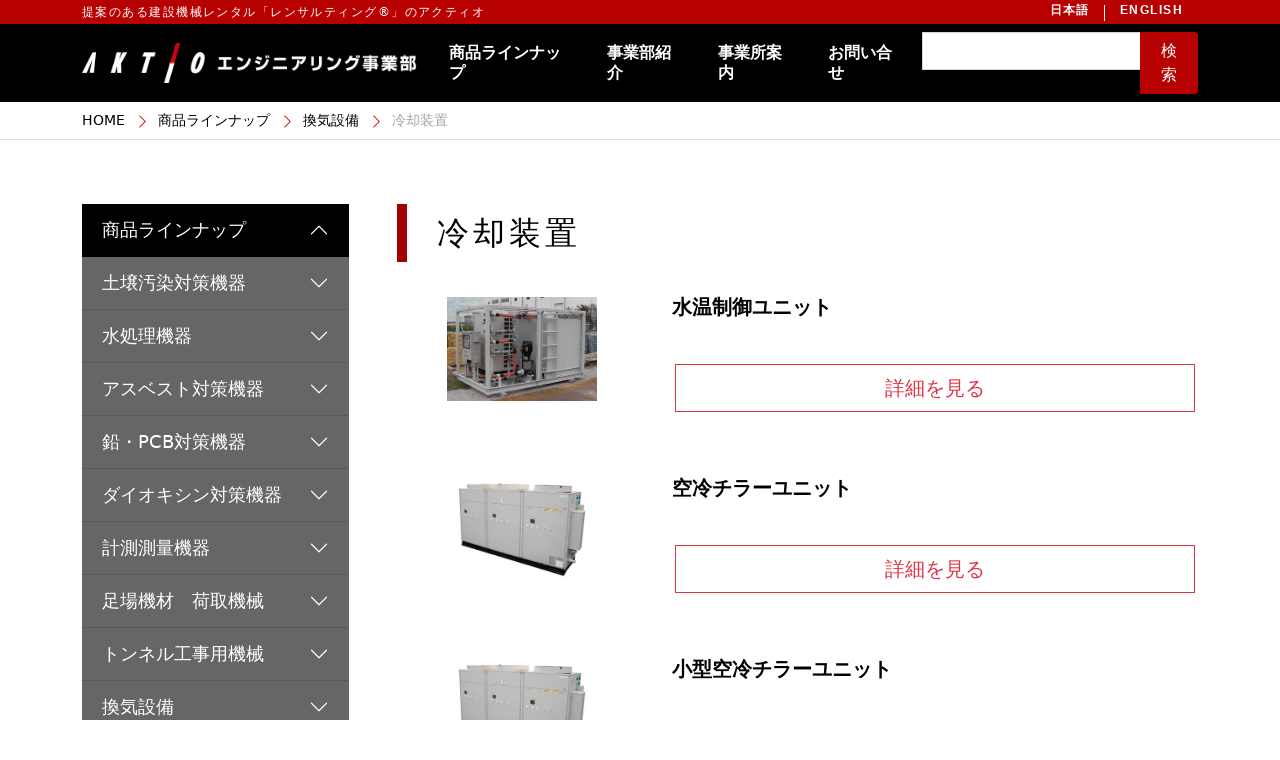

--- FILE ---
content_type: text/html; charset=UTF-8
request_url: https://www.eg.aktio.co.jp/category/08air/%E5%86%B7%E5%8D%B4%E8%A3%85%E7%BD%AE/
body_size: 226585
content:
<!DOCTYPE html>
<html>
<head>
<meta charset="UTF-8">
<meta http-equiv="X-UA-Compatible" content="IE=edge"><!-- content="IE=EmulateIE7からIE=edge -->
<meta name="viewport" content="width=device-width, initial-scale=1, shrink-to-fit=no">
<link rel="shortcut icon" href="https://www.eg.aktio.co.jp/wp-content/themes/aktioeg__new.ver.22.04/images/favicon.ico">
<link href="https://www.eg.aktio.co.jp/wp-content/themes/aktioeg__new.ver.22.04/css/bootstrap.min.css" rel="stylesheet">
<link href="https://www.eg.aktio.co.jp/wp-content/themes/aktioeg__new.ver.22.04/css/custom.css" rel="stylesheet">
<script src="https://www.eg.aktio.co.jp/wp-content/themes/aktioeg__new.ver.22.04/js/bootstrap.bundle.min.js"></script>
<script src="https://www.eg.aktio.co.jp/wp-content/themes/aktioeg__new.ver.22.04/js/jquery-3.6.0.min.js"></script>
<title>  冷却装置 ｜  【AKTIO】アクティオエンジニアリング事業部</title>
<link rel="stylesheet" href="https://www.eg.aktio.co.jp/wp-content/themes/aktioeg__new.ver.22.04/style.css" type="text/css" />
<link rel="stylesheet" href="https://www.eg.aktio.co.jp/wp-content/themes/aktioeg__new.ver.22.04/print.css" type="text/css" media="print" />
<meta name='robots' content='max-image-preview:large' />
<link rel="alternate" type="application/rss+xml" title="【AKTIO】アクティオエンジニアリング事業部 &raquo; 冷却装置 カテゴリーのフィード" href="https://www.eg.aktio.co.jp/category/08air/%e5%86%b7%e5%8d%b4%e8%a3%85%e7%bd%ae/feed/" />
<script type="text/javascript">
/* <![CDATA[ */
window._wpemojiSettings = {"baseUrl":"https:\/\/s.w.org\/images\/core\/emoji\/14.0.0\/72x72\/","ext":".png","svgUrl":"https:\/\/s.w.org\/images\/core\/emoji\/14.0.0\/svg\/","svgExt":".svg","source":{"concatemoji":"https:\/\/www.eg.aktio.co.jp\/wp-includes\/js\/wp-emoji-release.min.js?ver=6.4.2"}};
/*! This file is auto-generated */
!function(i,n){var o,s,e;function c(e){try{var t={supportTests:e,timestamp:(new Date).valueOf()};sessionStorage.setItem(o,JSON.stringify(t))}catch(e){}}function p(e,t,n){e.clearRect(0,0,e.canvas.width,e.canvas.height),e.fillText(t,0,0);var t=new Uint32Array(e.getImageData(0,0,e.canvas.width,e.canvas.height).data),r=(e.clearRect(0,0,e.canvas.width,e.canvas.height),e.fillText(n,0,0),new Uint32Array(e.getImageData(0,0,e.canvas.width,e.canvas.height).data));return t.every(function(e,t){return e===r[t]})}function u(e,t,n){switch(t){case"flag":return n(e,"\ud83c\udff3\ufe0f\u200d\u26a7\ufe0f","\ud83c\udff3\ufe0f\u200b\u26a7\ufe0f")?!1:!n(e,"\ud83c\uddfa\ud83c\uddf3","\ud83c\uddfa\u200b\ud83c\uddf3")&&!n(e,"\ud83c\udff4\udb40\udc67\udb40\udc62\udb40\udc65\udb40\udc6e\udb40\udc67\udb40\udc7f","\ud83c\udff4\u200b\udb40\udc67\u200b\udb40\udc62\u200b\udb40\udc65\u200b\udb40\udc6e\u200b\udb40\udc67\u200b\udb40\udc7f");case"emoji":return!n(e,"\ud83e\udef1\ud83c\udffb\u200d\ud83e\udef2\ud83c\udfff","\ud83e\udef1\ud83c\udffb\u200b\ud83e\udef2\ud83c\udfff")}return!1}function f(e,t,n){var r="undefined"!=typeof WorkerGlobalScope&&self instanceof WorkerGlobalScope?new OffscreenCanvas(300,150):i.createElement("canvas"),a=r.getContext("2d",{willReadFrequently:!0}),o=(a.textBaseline="top",a.font="600 32px Arial",{});return e.forEach(function(e){o[e]=t(a,e,n)}),o}function t(e){var t=i.createElement("script");t.src=e,t.defer=!0,i.head.appendChild(t)}"undefined"!=typeof Promise&&(o="wpEmojiSettingsSupports",s=["flag","emoji"],n.supports={everything:!0,everythingExceptFlag:!0},e=new Promise(function(e){i.addEventListener("DOMContentLoaded",e,{once:!0})}),new Promise(function(t){var n=function(){try{var e=JSON.parse(sessionStorage.getItem(o));if("object"==typeof e&&"number"==typeof e.timestamp&&(new Date).valueOf()<e.timestamp+604800&&"object"==typeof e.supportTests)return e.supportTests}catch(e){}return null}();if(!n){if("undefined"!=typeof Worker&&"undefined"!=typeof OffscreenCanvas&&"undefined"!=typeof URL&&URL.createObjectURL&&"undefined"!=typeof Blob)try{var e="postMessage("+f.toString()+"("+[JSON.stringify(s),u.toString(),p.toString()].join(",")+"));",r=new Blob([e],{type:"text/javascript"}),a=new Worker(URL.createObjectURL(r),{name:"wpTestEmojiSupports"});return void(a.onmessage=function(e){c(n=e.data),a.terminate(),t(n)})}catch(e){}c(n=f(s,u,p))}t(n)}).then(function(e){for(var t in e)n.supports[t]=e[t],n.supports.everything=n.supports.everything&&n.supports[t],"flag"!==t&&(n.supports.everythingExceptFlag=n.supports.everythingExceptFlag&&n.supports[t]);n.supports.everythingExceptFlag=n.supports.everythingExceptFlag&&!n.supports.flag,n.DOMReady=!1,n.readyCallback=function(){n.DOMReady=!0}}).then(function(){return e}).then(function(){var e;n.supports.everything||(n.readyCallback(),(e=n.source||{}).concatemoji?t(e.concatemoji):e.wpemoji&&e.twemoji&&(t(e.twemoji),t(e.wpemoji)))}))}((window,document),window._wpemojiSettings);
/* ]]> */
</script>
<style id='wp-emoji-styles-inline-css' type='text/css'>

	img.wp-smiley, img.emoji {
		display: inline !important;
		border: none !important;
		box-shadow: none !important;
		height: 1em !important;
		width: 1em !important;
		margin: 0 0.07em !important;
		vertical-align: -0.1em !important;
		background: none !important;
		padding: 0 !important;
	}
</style>
<link rel='stylesheet' id='wp-block-library-css' href='https://www.eg.aktio.co.jp/wp-includes/css/dist/block-library/style.min.css?ver=6.4.2' type='text/css' media='all' />
<style id='classic-theme-styles-inline-css' type='text/css'>
/*! This file is auto-generated */
.wp-block-button__link{color:#fff;background-color:#32373c;border-radius:9999px;box-shadow:none;text-decoration:none;padding:calc(.667em + 2px) calc(1.333em + 2px);font-size:1.125em}.wp-block-file__button{background:#32373c;color:#fff;text-decoration:none}
</style>
<style id='global-styles-inline-css' type='text/css'>
body{--wp--preset--color--black: #000000;--wp--preset--color--cyan-bluish-gray: #abb8c3;--wp--preset--color--white: #ffffff;--wp--preset--color--pale-pink: #f78da7;--wp--preset--color--vivid-red: #cf2e2e;--wp--preset--color--luminous-vivid-orange: #ff6900;--wp--preset--color--luminous-vivid-amber: #fcb900;--wp--preset--color--light-green-cyan: #7bdcb5;--wp--preset--color--vivid-green-cyan: #00d084;--wp--preset--color--pale-cyan-blue: #8ed1fc;--wp--preset--color--vivid-cyan-blue: #0693e3;--wp--preset--color--vivid-purple: #9b51e0;--wp--preset--gradient--vivid-cyan-blue-to-vivid-purple: linear-gradient(135deg,rgba(6,147,227,1) 0%,rgb(155,81,224) 100%);--wp--preset--gradient--light-green-cyan-to-vivid-green-cyan: linear-gradient(135deg,rgb(122,220,180) 0%,rgb(0,208,130) 100%);--wp--preset--gradient--luminous-vivid-amber-to-luminous-vivid-orange: linear-gradient(135deg,rgba(252,185,0,1) 0%,rgba(255,105,0,1) 100%);--wp--preset--gradient--luminous-vivid-orange-to-vivid-red: linear-gradient(135deg,rgba(255,105,0,1) 0%,rgb(207,46,46) 100%);--wp--preset--gradient--very-light-gray-to-cyan-bluish-gray: linear-gradient(135deg,rgb(238,238,238) 0%,rgb(169,184,195) 100%);--wp--preset--gradient--cool-to-warm-spectrum: linear-gradient(135deg,rgb(74,234,220) 0%,rgb(151,120,209) 20%,rgb(207,42,186) 40%,rgb(238,44,130) 60%,rgb(251,105,98) 80%,rgb(254,248,76) 100%);--wp--preset--gradient--blush-light-purple: linear-gradient(135deg,rgb(255,206,236) 0%,rgb(152,150,240) 100%);--wp--preset--gradient--blush-bordeaux: linear-gradient(135deg,rgb(254,205,165) 0%,rgb(254,45,45) 50%,rgb(107,0,62) 100%);--wp--preset--gradient--luminous-dusk: linear-gradient(135deg,rgb(255,203,112) 0%,rgb(199,81,192) 50%,rgb(65,88,208) 100%);--wp--preset--gradient--pale-ocean: linear-gradient(135deg,rgb(255,245,203) 0%,rgb(182,227,212) 50%,rgb(51,167,181) 100%);--wp--preset--gradient--electric-grass: linear-gradient(135deg,rgb(202,248,128) 0%,rgb(113,206,126) 100%);--wp--preset--gradient--midnight: linear-gradient(135deg,rgb(2,3,129) 0%,rgb(40,116,252) 100%);--wp--preset--font-size--small: 13px;--wp--preset--font-size--medium: 20px;--wp--preset--font-size--large: 36px;--wp--preset--font-size--x-large: 42px;--wp--preset--spacing--20: 0.44rem;--wp--preset--spacing--30: 0.67rem;--wp--preset--spacing--40: 1rem;--wp--preset--spacing--50: 1.5rem;--wp--preset--spacing--60: 2.25rem;--wp--preset--spacing--70: 3.38rem;--wp--preset--spacing--80: 5.06rem;--wp--preset--shadow--natural: 6px 6px 9px rgba(0, 0, 0, 0.2);--wp--preset--shadow--deep: 12px 12px 50px rgba(0, 0, 0, 0.4);--wp--preset--shadow--sharp: 6px 6px 0px rgba(0, 0, 0, 0.2);--wp--preset--shadow--outlined: 6px 6px 0px -3px rgba(255, 255, 255, 1), 6px 6px rgba(0, 0, 0, 1);--wp--preset--shadow--crisp: 6px 6px 0px rgba(0, 0, 0, 1);}:where(.is-layout-flex){gap: 0.5em;}:where(.is-layout-grid){gap: 0.5em;}body .is-layout-flow > .alignleft{float: left;margin-inline-start: 0;margin-inline-end: 2em;}body .is-layout-flow > .alignright{float: right;margin-inline-start: 2em;margin-inline-end: 0;}body .is-layout-flow > .aligncenter{margin-left: auto !important;margin-right: auto !important;}body .is-layout-constrained > .alignleft{float: left;margin-inline-start: 0;margin-inline-end: 2em;}body .is-layout-constrained > .alignright{float: right;margin-inline-start: 2em;margin-inline-end: 0;}body .is-layout-constrained > .aligncenter{margin-left: auto !important;margin-right: auto !important;}body .is-layout-constrained > :where(:not(.alignleft):not(.alignright):not(.alignfull)){max-width: var(--wp--style--global--content-size);margin-left: auto !important;margin-right: auto !important;}body .is-layout-constrained > .alignwide{max-width: var(--wp--style--global--wide-size);}body .is-layout-flex{display: flex;}body .is-layout-flex{flex-wrap: wrap;align-items: center;}body .is-layout-flex > *{margin: 0;}body .is-layout-grid{display: grid;}body .is-layout-grid > *{margin: 0;}:where(.wp-block-columns.is-layout-flex){gap: 2em;}:where(.wp-block-columns.is-layout-grid){gap: 2em;}:where(.wp-block-post-template.is-layout-flex){gap: 1.25em;}:where(.wp-block-post-template.is-layout-grid){gap: 1.25em;}.has-black-color{color: var(--wp--preset--color--black) !important;}.has-cyan-bluish-gray-color{color: var(--wp--preset--color--cyan-bluish-gray) !important;}.has-white-color{color: var(--wp--preset--color--white) !important;}.has-pale-pink-color{color: var(--wp--preset--color--pale-pink) !important;}.has-vivid-red-color{color: var(--wp--preset--color--vivid-red) !important;}.has-luminous-vivid-orange-color{color: var(--wp--preset--color--luminous-vivid-orange) !important;}.has-luminous-vivid-amber-color{color: var(--wp--preset--color--luminous-vivid-amber) !important;}.has-light-green-cyan-color{color: var(--wp--preset--color--light-green-cyan) !important;}.has-vivid-green-cyan-color{color: var(--wp--preset--color--vivid-green-cyan) !important;}.has-pale-cyan-blue-color{color: var(--wp--preset--color--pale-cyan-blue) !important;}.has-vivid-cyan-blue-color{color: var(--wp--preset--color--vivid-cyan-blue) !important;}.has-vivid-purple-color{color: var(--wp--preset--color--vivid-purple) !important;}.has-black-background-color{background-color: var(--wp--preset--color--black) !important;}.has-cyan-bluish-gray-background-color{background-color: var(--wp--preset--color--cyan-bluish-gray) !important;}.has-white-background-color{background-color: var(--wp--preset--color--white) !important;}.has-pale-pink-background-color{background-color: var(--wp--preset--color--pale-pink) !important;}.has-vivid-red-background-color{background-color: var(--wp--preset--color--vivid-red) !important;}.has-luminous-vivid-orange-background-color{background-color: var(--wp--preset--color--luminous-vivid-orange) !important;}.has-luminous-vivid-amber-background-color{background-color: var(--wp--preset--color--luminous-vivid-amber) !important;}.has-light-green-cyan-background-color{background-color: var(--wp--preset--color--light-green-cyan) !important;}.has-vivid-green-cyan-background-color{background-color: var(--wp--preset--color--vivid-green-cyan) !important;}.has-pale-cyan-blue-background-color{background-color: var(--wp--preset--color--pale-cyan-blue) !important;}.has-vivid-cyan-blue-background-color{background-color: var(--wp--preset--color--vivid-cyan-blue) !important;}.has-vivid-purple-background-color{background-color: var(--wp--preset--color--vivid-purple) !important;}.has-black-border-color{border-color: var(--wp--preset--color--black) !important;}.has-cyan-bluish-gray-border-color{border-color: var(--wp--preset--color--cyan-bluish-gray) !important;}.has-white-border-color{border-color: var(--wp--preset--color--white) !important;}.has-pale-pink-border-color{border-color: var(--wp--preset--color--pale-pink) !important;}.has-vivid-red-border-color{border-color: var(--wp--preset--color--vivid-red) !important;}.has-luminous-vivid-orange-border-color{border-color: var(--wp--preset--color--luminous-vivid-orange) !important;}.has-luminous-vivid-amber-border-color{border-color: var(--wp--preset--color--luminous-vivid-amber) !important;}.has-light-green-cyan-border-color{border-color: var(--wp--preset--color--light-green-cyan) !important;}.has-vivid-green-cyan-border-color{border-color: var(--wp--preset--color--vivid-green-cyan) !important;}.has-pale-cyan-blue-border-color{border-color: var(--wp--preset--color--pale-cyan-blue) !important;}.has-vivid-cyan-blue-border-color{border-color: var(--wp--preset--color--vivid-cyan-blue) !important;}.has-vivid-purple-border-color{border-color: var(--wp--preset--color--vivid-purple) !important;}.has-vivid-cyan-blue-to-vivid-purple-gradient-background{background: var(--wp--preset--gradient--vivid-cyan-blue-to-vivid-purple) !important;}.has-light-green-cyan-to-vivid-green-cyan-gradient-background{background: var(--wp--preset--gradient--light-green-cyan-to-vivid-green-cyan) !important;}.has-luminous-vivid-amber-to-luminous-vivid-orange-gradient-background{background: var(--wp--preset--gradient--luminous-vivid-amber-to-luminous-vivid-orange) !important;}.has-luminous-vivid-orange-to-vivid-red-gradient-background{background: var(--wp--preset--gradient--luminous-vivid-orange-to-vivid-red) !important;}.has-very-light-gray-to-cyan-bluish-gray-gradient-background{background: var(--wp--preset--gradient--very-light-gray-to-cyan-bluish-gray) !important;}.has-cool-to-warm-spectrum-gradient-background{background: var(--wp--preset--gradient--cool-to-warm-spectrum) !important;}.has-blush-light-purple-gradient-background{background: var(--wp--preset--gradient--blush-light-purple) !important;}.has-blush-bordeaux-gradient-background{background: var(--wp--preset--gradient--blush-bordeaux) !important;}.has-luminous-dusk-gradient-background{background: var(--wp--preset--gradient--luminous-dusk) !important;}.has-pale-ocean-gradient-background{background: var(--wp--preset--gradient--pale-ocean) !important;}.has-electric-grass-gradient-background{background: var(--wp--preset--gradient--electric-grass) !important;}.has-midnight-gradient-background{background: var(--wp--preset--gradient--midnight) !important;}.has-small-font-size{font-size: var(--wp--preset--font-size--small) !important;}.has-medium-font-size{font-size: var(--wp--preset--font-size--medium) !important;}.has-large-font-size{font-size: var(--wp--preset--font-size--large) !important;}.has-x-large-font-size{font-size: var(--wp--preset--font-size--x-large) !important;}
.wp-block-navigation a:where(:not(.wp-element-button)){color: inherit;}
:where(.wp-block-post-template.is-layout-flex){gap: 1.25em;}:where(.wp-block-post-template.is-layout-grid){gap: 1.25em;}
:where(.wp-block-columns.is-layout-flex){gap: 2em;}:where(.wp-block-columns.is-layout-grid){gap: 2em;}
.wp-block-pullquote{font-size: 1.5em;line-height: 1.6;}
</style>
<link rel='stylesheet' id='contact-form-7-css' href='https://www.eg.aktio.co.jp/wp-content/plugins/contact-form-7/includes/css/styles.css?ver=5.5.2' type='text/css' media='all' />
<script type="text/javascript" src="https://www.eg.aktio.co.jp/wp-includes/js/jquery/jquery.min.js?ver=3.7.1" id="jquery-core-js"></script>
<script type="text/javascript" src="https://www.eg.aktio.co.jp/wp-includes/js/jquery/jquery-migrate.min.js?ver=3.4.1" id="jquery-migrate-js"></script>
<link rel="https://api.w.org/" href="https://www.eg.aktio.co.jp/wp-json/" /><link rel="alternate" type="application/json" href="https://www.eg.aktio.co.jp/wp-json/wp/v2/categories/112" /><link rel="EditURI" type="application/rsd+xml" title="RSD" href="https://www.eg.aktio.co.jp/xmlrpc.php?rsd" />
<!--<script src="https://ajax.googleapis.com/ajax/libs/jquery/3.4.1/jquery.min.js"></script>-->
<script type='text/javascript' src='https://www.eg.aktio.co.jp/wp-content/themes/aktioeg__new.ver.22.04/js/jquery_popup.js'></script>
<script type="text/javascript">// <![CDATA[
$(function() {
        $('#menuButton').on('click', function(){
		$('#sidebar').stop(). removeClass('hide_sidebar').addClass('show_sidebar');
	});
	$(document).on('click touchend', function(e) {
		if (!$(e.target).closest('#menuButton, #sidebar').length && $(window).width()<960) {
			$('#sidebar').stop(). removeClass('show_sidebar').addClass('hide_sidebar');
		}
	});
	$('#language').on('change', function () {
		var url = $(this).val();
		if (url) {
			window.location = url;
		}
		return false;
	});
});
</script>
<script src="https://www.eg.aktio.co.jp/wp-content/themes/aktioeg__new.ver.22.04/js/jquery.cookie.js" type="text/javascript"></script>
<script src="https://www.eg.aktio.co.jp/wp-content/themes/aktioeg__new.ver.22.04/js/jquery_accordionmenu.js" type="text/javascript"></script>
	
<script src='https://www.eg.aktio.co.jp/wp-content/themes/aktioeg__new.ver.22.04/js/smartRollover.js' type="text/javascript"></script>
<!-- IE7対策 -->
<!--[if lte IE 7]>
<style type="text/css">
* {
	zoom: 1;
}
ul,ol,li {
	zoom: normal;
}
</style>
<![endif]-->
<!-- スムーズスクロール -->
<script type="text/javascript">
$(function () {
   $('a[href^=#]').click(function() {
      var speed = 400;
      var href= $(this).attr("href");
      var target = $(href == "#" || href == "" ? 'html' : href);
      var position = target.offset().top;
      $('body,html').animate({scrollTop:position}, speed, 'swing');
      return false;
   });
});
</script>

<!-- Global site tag (gtag.js) - Google Analytics -->
<script async src="https://www.googletagmanager.com/gtag/js?id=UA-137822871-1"></script>
<script>
window.dataLayer = window.dataLayer || [];
function gtag(){dataLayer.push(arguments);}
gtag('js', new Date());
gtag('config', 'UA-137822871-1');
</script>
</head>
<body>
<meta name='robots' content='max-image-preview:large' />
<link rel="alternate" type="application/rss+xml" title="【AKTIO】アクティオエンジニアリング事業部 &raquo; 冷却装置 カテゴリーのフィード" href="https://www.eg.aktio.co.jp/category/08air/%e5%86%b7%e5%8d%b4%e8%a3%85%e7%bd%ae/feed/" />
<link rel="https://api.w.org/" href="https://www.eg.aktio.co.jp/wp-json/" /><link rel="alternate" type="application/json" href="https://www.eg.aktio.co.jp/wp-json/wp/v2/categories/112" /><link rel="EditURI" type="application/rsd+xml" title="RSD" href="https://www.eg.aktio.co.jp/xmlrpc.php?rsd" />
<div class="headliner bg-aktio">
<div class="container-xl">
<div class="row justify-content-between">
<div class="col">
<p class="py-1 my-0 text-white">提案のある建設機械レンタル「レンサルティング&reg;」のアクティオ</p>
</div>
<div class="col d-flex justify-content-end">
<div class="languages">
<ul class="list-inline mb-0">
<li class="list-inline-item me-0 position-relative"><a href="https://www.eg.aktio.co.jp/" class="languages-jp">日本語</a></li><li class="list-inline-item"><a href="https://www.eg.aktio.co.jp/en/" class="languages-en">ENGLISH</a></li>
</ul>
</div>
</div>
</div>
</div>
</div>
<nav class="navbar navbar-expand-xl navbar-dark bg-black sticky-top" aria-label="Aktio Navigation">
    <div class="container-xl">
      <a class="navbar-brand" href="https://www.eg.aktio.co.jp" id="normal_logo"><img src="https://www.eg.aktio.co.jp/wp-content/themes/aktioeg__new.ver.22.04/images/head_logo.gif" width="410" height="48" class="img-fluid"  alt="Aktioeg Logo"></a>
      <button class="navbar-toggler" type="button" data-bs-toggle="collapse" data-bs-target="#actioNavbar" aria-controls="actioNavbar" aria-expanded="false" aria-label="Toggle navigation">
        <span class="navbar-toggler-icon"></span>
      </button>

      <div class="collapse navbar-collapse  justify-content-end" id="actioNavbar">
        <ul class="navbar-nav mb-2 mb-lg-0">
          <li class="nav-item px-2">
            <a class="nav-link d-block" href="https://www.eg.aktio.co.jp/product">商品ラインナップ</a>
          </li>
          <li class="nav-item px-2">
            <a class="nav-link d-block" href="https://www.eg.aktio.co.jp/division">事業部紹介</a>
          </li>
          <li class="nav-item px-2">
            <a class="nav-link d-block" href="https://www.eg.aktio.co.jp/office">事業所案内</a>
          </li>
          <li class="nav-item px-2">
            <a class="nav-link d-block" href="https://www.eg.aktio.co.jp/contact">お問い合せ</a>
          </li>
        </ul>
		  <form id="searchform" action="https://www.eg.aktio.co.jp/" method="get">
	<div class="input-group flex-nowrap"><label for="s"></label>
	<div class="form-outline">
	<input type="text"id="search-form" class="form-control rounded-0" value="" name="s" id="s" />
	</div>
    <button type="submit" class="btn btn-aktio text-white" value="検索">検索</button>
	</div>
	</form>      </div>
    </div>
  </nav>

<div id="breadcrumb" class="clearfix"><div class="breadcrumb py-2 border-bottom"><div class="container-lg"><ul class="list-inline mb-0"><li class="list-inline-item"><a href="https://www.eg.aktio.co.jp/">HOME</a></li><li class="list-inline-item"><a href="https://www.eg.aktio.co.jp/product/">商品ラインナップ</a></li><li class="list-inline-item"><a href="https://www.eg.aktio.co.jp/category/08air/">換気設備</a></li><li class="list-inline-item">冷却装置</li></ul></div></div></div>
  <main class="my-5 pb-5">
    <div class="container-lg d-block d-lg-flex">
      <div class="main-content order-lg-2 w-75 overflow-hidden">
        <div class="page-title">
          <h1 class="category-title">冷却装置</h1>
        </div>
        
	     <div class="product-area mb-5">
          <div class="product-list row g-4">
            <div class="product-img col-4">
              <img width="150" height="104" src="https://www.eg.aktio.co.jp/wp-content/uploads/水温制御ユニット①.jpg" class="attachment-thumbnail size-thumbnail wp-post-image" alt="" decoding="async" loading="lazy" />            </div>
            <div class="product-info col-8">
              <dl class="py-3">
                <dt>水温制御ユニット</dt>
                <dd class="product_description mt-3"></dd>
              </dl>
              <div class="d-grid gap-2">
                <a href="https://www.eg.aktio.co.jp/08air/%e5%86%b7%e5%8d%b4%e8%a3%85%e7%bd%ae/%e6%b0%b4%e6%b8%a9%e5%88%b6%e5%be%a1%e3%83%a6%e3%83%8b%e3%83%83%e3%83%88/" class="btn btn-outline-danger btn-lg rounded-0">詳細を見る</a>
              </div>
            </div>
          </div>
        </div>
	     <div class="product-area mb-5">
          <div class="product-list row g-4">
            <div class="product-img col-4">
              <img width="150" height="109" src="https://www.eg.aktio.co.jp/wp-content/uploads/tira-yunitto_01.jpg" class="attachment-thumbnail size-thumbnail wp-post-image" alt="" decoding="async" loading="lazy" />            </div>
            <div class="product-info col-8">
              <dl class="py-3">
                <dt>空冷チラーユニット</dt>
                <dd class="product_description mt-3"></dd>
              </dl>
              <div class="d-grid gap-2">
                <a href="https://www.eg.aktio.co.jp/08air/%e5%86%b7%e5%8d%b4%e8%a3%85%e7%bd%ae/%e3%83%81%e3%83%a9%e3%83%bc%e3%83%a6%e3%83%8b%e3%83%83%e3%83%88/" class="btn btn-outline-danger btn-lg rounded-0">詳細を見る</a>
              </div>
            </div>
          </div>
        </div>
	     <div class="product-area mb-5">
          <div class="product-list row g-4">
            <div class="product-img col-4">
              <img width="150" height="109" src="https://www.eg.aktio.co.jp/wp-content/uploads/tira-yunitto_01.jpg" class="attachment-thumbnail size-thumbnail wp-post-image" alt="" decoding="async" loading="lazy" />            </div>
            <div class="product-info col-8">
              <dl class="py-3">
                <dt>小型空冷チラーユニット</dt>
                <dd class="product_description mt-3"></dd>
              </dl>
              <div class="d-grid gap-2">
                <a href="https://www.eg.aktio.co.jp/08air/%e5%86%b7%e5%8d%b4%e8%a3%85%e7%bd%ae/%e5%b0%8f%e5%9e%8b%e7%a9%ba%e5%86%b7%e3%83%81%e3%83%a9%e3%83%bc%e3%83%a6%e3%83%8b%e3%83%83%e3%83%88/" class="btn btn-outline-danger btn-lg rounded-0">詳細を見る</a>
              </div>
            </div>
          </div>
        </div>
	


      
      </div>
<div class="sidebar w-25 order-lg-1 me-lg-5 mt-5 mt-lg-0">
<!-- サイドバー -->
<div id="sidebar">
	<ul class="accordion init_disp1">
		<li><p id="sidebar_ttl" class="open"><span>商品ラインナップ</span></p>
		<ul id="product_menu">
				<li id="parent-cat-14"><p>土壌汚染対策機器</p>
				<ul id="child14" class="parent_menu" style="display: none;">
							<li><p><span class="child_cat child-cat-46">ろ過装置</span></p>
				<ul id="child140" class="child_menu" style="display: none;">
									<li class="pages"><a href="https://www.eg.aktio.co.jp/01dojo/a01-roka/%e7%a0%82%e3%82%8d%e9%81%8e%e8%a3%85%e7%bd%ae/">砂ろ過装置</a></li>
										<li class="pages"><a href="https://www.eg.aktio.co.jp/01dojo/a01-roka/%e7%b2%be%e5%af%86%e3%82%8d%e9%81%8e%e3%83%95%e3%82%a3%e3%83%ab%e3%82%bf/">精密ろ過フィルタ</a></li>
													</ul></li>
													<li><p><span class="child_cat child-cat-68">曝気装置</span></p>
				<ul id="child141" class="child_menu" style="display: none;">
									<li class="pages"><a href="https://www.eg.aktio.co.jp/01dojo/a02-bakuki/%e6%9b%9d%e6%b0%97%e6%a7%bd/">曝気槽</a></li>
										<li class="pages"><a href="https://www.eg.aktio.co.jp/01dojo/a02-bakuki/%e6%ae%b5%e5%a1%94%e5%bc%8f%e5%9c%b0%e4%b8%8b%e6%b0%b4%e6%b5%84%e5%8c%96%e8%a3%85%e7%bd%ae%e3%80%80lo-pro/">段塔式地下水浄化装置　LO-PRO</a></li>
													</ul></li>
													<li><p><span class="child_cat child-cat-35">集塵機</span></p>
				<ul id="child142" class="child_menu" style="display: none;">
									<li class="pages"><a href="https://www.eg.aktio.co.jp/01dojo/a03-shujin/%e8%b6%85%e5%be%ae%e7%b4%b0%e7%b2%89%e5%a1%b5%e5%af%be%e7%ad%96%e5%9e%8b%e9%9b%86%e5%a1%b5%e6%a9%9f%e3%80%80jetduster-ejd1250f/">超微細粉塵対策型集塵機　JETDUSTER EJD1250F</a></li>
										<li class="pages"><a href="https://www.eg.aktio.co.jp/01dojo/a03-shujin/%e8%b6%85%e5%be%ae%e7%b4%b0%e7%b2%89%e5%a1%b5%e7%94%a8%e9%9b%86%e5%a1%b5%e6%a9%9f-ajd-1200/">超微細粉塵用集塵機 AJD-1200</a></li>
										<li class="pages"><a href="https://www.eg.aktio.co.jp/01dojo/a03-shujin/%e8%b6%85%e5%be%ae%e7%b4%b0%e7%b2%89%e5%a1%b5%e7%94%a8%e9%9b%86%e5%a1%b5%e6%a9%9f-ajd-1200f/">超微細粉塵用集塵機 AJD-1200F</a></li>
										<li class="pages"><a href="https://www.eg.aktio.co.jp/01dojo/a03-shujin/%e8%b6%85%e5%be%ae%e7%b4%b0%e7%b2%89%e5%a1%b5%e5%af%be%e7%ad%96%e5%9e%8b%e9%9b%86%e5%a1%b5%e6%a9%9f%e3%80%80jetduster-ejd400f/">超微細粉塵対策型集塵機　JETDUSTER EJD400F</a></li>
										<li class="pages"><a href="https://www.eg.aktio.co.jp/01dojo/a03-shujin/%e8%b6%85%e5%be%ae%e7%b4%b0%e7%b2%89%e5%a1%b5%e5%af%be%e7%ad%96%e5%9e%8b%e9%9b%86%e5%a1%b5%e6%a9%9f%e3%80%80ajd400/">超微細粉塵対策型集塵機　AJD400</a></li>
										<li class="pages"><a href="https://www.eg.aktio.co.jp/01dojo/a03-shujin/%e8%b6%85%e5%be%ae%e7%b4%b0%e7%b2%89%e5%a1%b5%e5%af%be%e7%ad%96%e5%9e%8b%e9%9b%86%e5%a1%b5%e6%a9%9f%e3%80%80jetduster-ejd230f/">超微細粉塵対策型集塵機　JETDUSTER EJD230F</a></li>
										<li class="pages"><a href="https://www.eg.aktio.co.jp/01dojo/a03-shujin/%e8%b6%85%e5%be%ae%e7%b4%b0%e7%b2%89%e5%a1%b5%e5%af%be%e7%ad%96%e5%9e%8b%e9%9b%86%e5%a1%b5%e6%a9%9f%e3%80%80jetduster-ejd160f/">超微細粉塵対策型集塵機　JETDUSTER EJD160F</a></li>
										<li class="pages"><a href="https://www.eg.aktio.co.jp/01dojo/a03-shujin/%e8%b6%85%e5%be%ae%e7%b4%b0%e7%b2%89%e5%a1%b5%e5%af%be%e7%ad%96%e5%9e%8b%e9%9b%86%e5%a1%b5%e6%a9%9f%e3%80%80ajd-150/">超微細粉塵対策型集塵機　AJD-150</a></li>
										<li class="pages"><a href="https://www.eg.aktio.co.jp/01dojo/a03-shujin/%e7%82%89%e5%86%85%e6%b8%85%e6%8e%83%e7%94%a8%e9%9b%86%e5%a1%b5%e6%a9%9f%e3%80%80%ef%bd%90%ef%bd%89%e2%88%92%ef%bc%94%ef%bc%95%e3%80%80%ef%bd%90%ef%bd%89%e2%88%92%ef%bc%97%ef%bc%95/">超微細粉塵対策型集塵機　Pi-45/FXN-6C-DXN</a></li>
										<li class="pages"><a href="https://www.eg.aktio.co.jp/01dojo/a03-shujin/%e8%b6%85%e5%be%ae%e7%b4%b0%e7%b2%89%e5%a1%b5%e5%af%be%e7%ad%96%e5%9e%8b%e9%9b%86%e5%a1%b5%e6%a9%9f%e3%80%80jetduster-ejd5f/">超微細粉塵対策型集塵機　JETDUSTER EJD5F</a></li>
										<li class="pages"><a href="https://www.eg.aktio.co.jp/01dojo/a03-shujin/%e8%b6%85%e5%be%ae%e7%b4%b0%e7%b2%89%e5%a1%b5%e5%af%be%e7%ad%96%e5%9e%8b%e9%9b%86%e5%a1%b5%e6%a9%9f%e3%80%80jetduster-ejd1f/">超微細粉塵対策型集塵機　JETDUSTER EJD1F</a></li>
													</ul></li>
													<li><p><span class="child_cat child-cat-75">活性炭吸着装置</span></p>
				<ul id="child143" class="child_menu" style="display: none;">
									<li class="pages"><a href="https://www.eg.aktio.co.jp/01dojo/a04-kasseitan-dojo/%e6%b4%bb%e6%80%a7%e7%82%ad%e3%81%ae%e7%89%b9%e9%95%b7/">活性炭の特長</a></li>
										<li class="pages"><a href="https://www.eg.aktio.co.jp/01dojo/a04-kasseitan-dojo/%e6%b4%bb%e6%80%a7%e7%82%ad%e5%90%b8%e7%9d%80%e5%a1%94/">活性炭吸着塔</a></li>
										<li class="pages"><a href="https://www.eg.aktio.co.jp/01dojo/a04-kasseitan-dojo/%e6%b4%bb%e6%80%a7%e7%82%ad%e5%90%b8%e7%9d%80%e5%a1%94%ef%bc%88%e5%a4%a7%e5%9e%8b%ef%bc%89super9-acb5000acb2500-%e3%83%8f%e3%83%bc%e3%83%95%e3%82%bb%e3%83%83%e3%83%88/">活性炭吸着塔（大型）super9 ACB5000/ACB2500 ハーフセット</a></li>
										<li class="pages"><a href="https://www.eg.aktio.co.jp/01dojo/a04-kasseitan-dojo/%e6%b4%bb%e6%80%a7%e7%82%ad%e5%90%b8%e7%9d%80%e5%a1%94%ef%bc%88%e4%b8%ad%e5%9e%8b%ef%bc%89big-box-acb3600%e6%b4%bb%e6%80%a7%e7%82%ad%e5%90%b8%e7%9d%80%e5%a1%94%ef%bc%88%e5%b0%8f%e5%9e%8b%ef%bc%89baby/">活性炭吸着塔（中型）Big box ACB3600/活性炭吸着塔（小型）Baby ACB1100</a></li>
										<li class="pages"><a href="https://www.eg.aktio.co.jp/01dojo/a04-kasseitan-dojo/%e6%b4%bb%e6%80%a7%e7%82%ad%e5%90%b8%e7%9d%80%e6%a7%bd/">活性炭吸着槽</a></li>
										<li class="pages"><a href="https://www.eg.aktio.co.jp/01dojo/a04-kasseitan-dojo/%e4%ba%a4%e6%8f%9b%e5%bc%8f%e6%8e%92%e3%82%ac%e3%82%b9%e5%87%a6%e7%90%86%e8%a3%85%e7%bd%ae%e3%80%80%e3%83%aa%e3%83%b3%e3%82%af%e3%83%ab/">交換式排ガス処理装置　リンクル／Rinkuru Bタイプ（大容量タイプ）</a></li>
													</ul></li>
													<li><p><span class="child_cat child-cat-74">油回収装置</span></p>
				<ul id="child144" class="child_menu" style="display: none;">
									<li class="pages"><a href="https://www.eg.aktio.co.jp/01dojo/a05-aburakaishu/%e6%b5%ae%e4%b8%8a%e6%b2%b9%e5%9b%9e%e5%8f%8e%e8%a3%85%e7%bd%ae/">浮上油回収装置</a></li>
										<li class="pages"><a href="https://www.eg.aktio.co.jp/01dojo/a05-aburakaishu/%e6%b2%b9%e5%88%86%e5%9b%9e%e5%8f%8e%e8%a3%85%e7%bd%ae/">油分回収装置</a></li>
													</ul></li>
													<li><p class="golink"><span class="child_cat child-cat-81"><a class="a_sub" href="https://www.eg.aktio.co.jp/04dioxin/%e7%89%b9%e6%ae%8a%e6%8e%92%e6%b0%b4%e5%87%a6%e7%90%86%e8%a3%85%e7%bd%ae/%e9%87%8d%e9%87%91%e5%b1%9e%e5%87%a6%e7%90%86%e8%a3%85%e7%bd%ae/">特殊排水処理装置</a></span></p></li>
																					<li><p><span class="child_cat child-cat-58">レンタルテント</span></p>
				<ul id="child146" class="child_menu" style="display: none;">
									<li class="pages"><a href="https://www.eg.aktio.co.jp/01dojo/a07-tent/%e5%9c%9f%e5%a3%8c%e6%94%b9%e8%89%af%e7%94%a8%e5%af%be%e7%ad%96%e3%83%86%e3%83%b3%e3%83%88/">土壌改良用対策テント/土質調査モニタリングシステム</a></li>
										<li class="pages"><a href="https://www.eg.aktio.co.jp/01dojo/a07-tent/%e7%84%bc%e5%8d%b4%e7%82%89%e8%a7%a3%e4%bd%93%e7%94%a8%e4%bb%ae%e5%9b%b2%e3%81%84%e3%83%86%e3%83%b3%e3%83%88/">焼却炉解体用仮囲いテント</a></li>
													</ul></li>
													<li><p class="golink"><span class="child_cat child-cat-105"><a class="a_sub" href="https://www.eg.aktio.co.jp/01dojo/a14-screw/%e9%ab%98%e5%8a%b9%e7%8e%87%e3%82%b9%e3%82%af%e3%83%aa%e3%83%a5%e3%83%bc%e3%83%87%e3%82%ab%e3%83%b3%e3%82%bf-ofm%e3%82%b7%e3%83%aa%e3%83%bc%e3%82%ba/">スクリューデカンタ</a></span></p></li>
																					<li><p><span class="child_cat child-cat-63">土質改良機</span></p>
				<ul id="child148" class="child_menu" style="display: none;">
									<li class="pages"><a href="https://www.eg.aktio.co.jp/01dojo/a08-doshitsu/%e8%87%aa%e8%b5%b0%e5%bc%8f%e5%9c%9f%e8%b3%aa%e6%94%b9%e8%89%af%e6%a9%9f-sr%e2%88%92g%ef%bc%92%ef%bc%90%ef%bc%90%ef%bc%90/">自走式土質改良機 SR−G２０００</a></li>
										<li class="pages"><a href="https://www.eg.aktio.co.jp/01dojo/a08-doshitsu/%e5%9b%9e%e8%bb%a2%e5%bc%8f%e7%a0%b4%e7%a0%95%e6%b7%b7%e5%90%88%e5%b7%a5%e6%b3%95-%e3%83%84%e3%82%a4%e3%82%b9%e3%82%bf%e3%83%bc/">回転式破砕混合工法 ツイスター</a></li>
													</ul></li>
													<li><p class="golink"><span class="child_cat child-cat-94"><a class="a_sub" href="https://www.eg.aktio.co.jp/01dojo/a09-dasshyu/%e8%84%b1%e8%87%ad%e8%a3%85%e7%bd%ae%e3%80%80-dd%ef%bc%88deodorization-device-30ac%ef%bc%89deo-cubicfresh-silencer/">脱臭装置</a></span></p></li>
																					<li><p class="golink"><span class="child_cat child-cat-97"><a class="a_sub" href="https://www.eg.aktio.co.jp/01dojo/a10-kokuen-dojo/%e9%bb%92%e7%85%99%e9%99%a4%e5%8e%bb%e8%a3%85%e7%bd%ae%e3%80%80%e3%83%a2%e3%82%b3%e3%83%93%e3%83%bc/">黒煙対策機器</a></span></p></li>
																					<li><p class="golink"><span class="child_cat child-cat-104"><a class="a_sub" href="https://www.eg.aktio.co.jp/01dojo/a11-kokyuki/%e7%a9%ba%e6%b0%97%e5%91%bc%e5%90%b8%e5%99%a8%e3%83%ac%e3%83%b3%e3%82%bf%e3%83%ab/">空気呼吸器</a></span></p></li>
																					<li><p><span class="child_cat child-cat-28">資料</span></p>
				<ul id="child1412" class="child_menu" style="display: none;">
									<li class="pages"><a href="https://www.eg.aktio.co.jp/01dojo/a12-shiryou/%e5%8f%96%e6%89%b1%e8%96%ac%e5%93%81%e4%b8%80%e8%a6%a7/">取扱薬品一覧</a></li>
										<li class="pages"><a href="https://www.eg.aktio.co.jp/01dojo/a12-shiryou/%e5%bb%ba%e8%a8%ad%e5%b7%a5%e4%ba%8b%e3%81%ab%e9%96%a2%e3%81%99%e3%82%8b%e4%b8%8a%e4%b9%97%e3%81%9b%e6%8e%92%e6%b0%b4%e5%9f%ba%e6%ba%96%e3%81%ab%e3%81%a4%e3%81%84%e3%81%a6/">建設工事に関する上乗せ排水基準について</a></li>
										<li class="pages"><a href="https://www.eg.aktio.co.jp/01dojo/a12-shiryou/%e6%8e%92%e6%b0%b4%e5%87%a6%e7%90%86%e3%83%95%e3%83%ad%e3%83%bc/">排水処理フロー</a></li>
										<li class="pages"><a href="https://www.eg.aktio.co.jp/01dojo/a12-shiryou/%e6%8e%92%e6%b0%b4%e5%9f%ba%e6%ba%96%e4%b8%80%e8%a6%a7/">排水基準一覧</a></li>
													</ul></li>
											</ul></li>
						<li id="parent-cat-15"><p>水処理機器</p>
				<ul id="child15" class="parent_menu" style="display: none;">
							<li><p><span class="child_cat child-cat-44">pH処理機</span></p>
				<ul id="child150" class="child_menu" style="display: none;">
									<li class="pages"><a href="https://www.eg.aktio.co.jp/02mizu/b01-ph/%e7%82%ad%e9%85%b8%e3%82%ac%e3%82%b9%e6%96%b9%e5%bc%8f%e3%81%a8%e5%b8%8c%e7%a1%ab%e9%85%b8%e6%96%b9%e5%bc%8f%e3%81%ae%e4%b8%ad%e5%92%8c%e5%87%a6%e7%90%86%e6%af%94%e8%bc%83/">炭酸ガス方式と希硫酸方式の中和処理比較</a></li>
										<li class="pages"><a href="https://www.eg.aktio.co.jp/02mizu/b01-ph/%e5%b0%8f%e5%9e%8b%ef%bd%90%ef%bd%88%e5%87%a6%e7%90%86%e8%a3%85%e7%bd%ae%ef%bc%88%e7%82%ad%e9%85%b8%e3%82%ac%e3%82%b9%e3%82%bf%e3%82%a4%e3%83%97%ef%bc%89/">小型ｐＨ処理装置3m<sup>3</sup>／ｈ（炭酸ガスタイプ）100Ｖ</a></li>
										<li class="pages"><a href="https://www.eg.aktio.co.jp/02mizu/b01-ph/%e5%b0%8f%e5%9e%8b%ef%bd%90%ef%bd%88%e5%87%a6%e7%90%86%e8%a3%85%e7%bd%ae6%e3%8e%a5%ef%bc%8f%ef%bd%88%ef%bc%88%e7%82%ad%e9%85%b8%e3%82%ac%e3%82%b9%e3%82%bf%e3%82%a4%e3%83%97%ef%bc%89100%ef%bd%96/">小型ｐＨ処理装置6m<sup>3</sup>／ｈ（炭酸ガスタイプ）100Ｖ</a></li>
										<li class="pages"><a href="https://www.eg.aktio.co.jp/02mizu/b01-ph/%ef%bd%90%ef%bd%88%e5%87%a6%e7%90%86%e8%a3%85%e7%bd%ae%ef%bc%88%e7%82%ad%e9%85%b8%e3%82%ac%e3%82%b9%e3%82%bf%e3%82%a4%e3%83%97%ef%bc%89/">ｐＨ処理装置（炭酸ガスタイプ）</a></li>
										<li class="pages"><a href="https://www.eg.aktio.co.jp/02mizu/b01-ph/%ef%bd%90%ef%bd%88%e5%87%a6%e7%90%86%e8%a3%85%e7%bd%ae%ef%bc%88%e7%a1%ab%e9%85%b8%e3%82%bf%e3%82%a4%e3%83%97%ef%bc%89/">ｐＨ処理装置（硫酸タイプ）</a></li>
										<li class="pages"><a href="https://www.eg.aktio.co.jp/02mizu/b01-ph/ph%e5%87%a6%e7%90%86%e8%96%ac%e5%93%81%e6%b6%88%e8%b2%bb%e9%87%8f/">pH処理薬品消費量</a></li>
										<li class="pages"><a href="https://www.eg.aktio.co.jp/02mizu/b01-ph/%e7%82%ad%e9%85%b8%e3%82%ac%e3%82%b9%e3%83%9c%e3%83%b3%e3%83%99%e3%81%ae%e5%8f%96%e6%89%b1%e3%81%84%e3%81%ab%e9%96%a2%e3%81%97%e3%81%a6/">炭酸ガスボンベの取扱いに関して</a></li>
										<li class="pages"><a href="https://www.eg.aktio.co.jp/02mizu/b01-ph/ph%e4%b8%ad%e5%92%8c%e7%90%86%e8%ab%96/">pH中和理論</a></li>
													</ul></li>
													<li><p><span class="child_cat child-cat-80">濁水処理装置・フィルタープレス</span></p>
				<ul id="child151" class="child_menu" style="display: none;">
									<li class="pages"><a href="https://www.eg.aktio.co.jp/02mizu/b02-dakusui/%e5%b0%8f%e5%9e%8b%e7%b0%a1%e6%98%93%e6%bf%81%e6%b0%b4%e5%87%a6%e7%90%86%e8%a3%85%e7%bd%ae/">小型簡易濁水処理装置</a></li>
										<li class="pages"><a href="https://www.eg.aktio.co.jp/07tunnel/g01-shield/%e6%bf%81%e6%b0%b4%e5%87%a6%e7%90%86%e8%a3%85%e7%bd%ae1040m3%e5%87%a6%e7%90%86/">濁水処理装置10～40m<sup>3</sup>処理</a></li>
										<li class="pages"><a href="https://www.eg.aktio.co.jp/07tunnel/g03-suishin/%e3%83%95%e3%82%a3%e3%83%ab%e3%82%bf%e3%83%bc%e3%83%97%e3%83%ac%e3%82%b9/">フィルタープレス</a></li>
										<li class="pages"><a href="https://www.eg.aktio.co.jp/02mizu/b02-dakusui/%e6%b1%9a%e6%b0%b4%e5%87%a6%e7%90%86%e3%81%ae%e5%87%9d%e9%9b%86%e6%b2%88%e6%ae%bf%e3%81%ae%e5%8e%9f%e7%90%86/">汚水処理の凝集沈殿の原理</a></li>
													</ul></li>
													<li><p><span class="child_cat child-cat-22">薬剤タンク</span></p>
				<ul id="child152" class="child_menu" style="display: none;">
									<li class="pages"><a href="https://www.eg.aktio.co.jp/02mizu/b03-yakuzai/%e3%82%b1%e3%83%9f%e3%82%ab%e3%83%ab%e3%82%bf%e3%83%b3%e3%82%af%e3%83%a6%e3%83%8b%e3%83%83%e3%83%88/">ケミカルタンクユニット</a></li>
										<li class="pages"><a href="https://www.eg.aktio.co.jp/02mizu/b03-yakuzai/%e8%96%ac%e5%89%a4%e7%94%a8%e3%82%bf%e3%83%b3%e3%82%af/">薬剤用タンク</a></li>
													</ul></li>
													<li><p><span class="child_cat child-cat-73">水質監視装置</span></p>
				<ul id="child153" class="child_menu" style="display: none;">
									<li class="pages"><a href="https://www.eg.aktio.co.jp/02mizu/b04-suishitsu/%e3%82%b9%e3%82%bf%e3%83%b3%e3%83%89%e5%bc%8fph%ef%bc%8forp%e6%8c%87%e7%a4%ba%e8%a8%88/">スタンド式pH／ORP指示計</a></li>
										<li class="pages"><a href="https://www.eg.aktio.co.jp/02mizu/b04-suishitsu/%e6%bf%81%e5%ba%a6%e6%8c%87%e7%a4%ba%e8%a8%88/">濁度指示計</a></li>
										<li class="pages"><a href="https://www.eg.aktio.co.jp/02mizu/b04-suishitsu/%e3%82%b9%e3%82%bf%e3%83%b3%e3%83%89%e5%bc%8f%e8%a8%98%e9%8c%b2%e8%a8%88%ef%bc%8f%ef%bc%88ph%e3%83%bb%e6%bf%81%e5%ba%a6%ef%bc%89/">スタンド式記録計／（pH・濁度）</a></li>
													</ul></li>
													<li><p><span class="child_cat child-cat-64">大型高圧洗浄機</span></p>
				<ul id="child154" class="child_menu" style="display: none;">
									<li class="pages"><a href="https://www.eg.aktio.co.jp/02mizu/b05-senjouki/%e5%a4%a7%e5%9e%8b%e9%ab%98%e5%9c%a7%e6%b4%97%e6%b5%84%e6%a9%9f/">大型高圧洗浄機</a></li>
										<li class="pages"><a href="https://www.eg.aktio.co.jp/02mizu/b05-senjouki/%e9%9b%bb%e6%b0%97%e5%bc%8f%e3%82%b9%e3%83%81%e3%83%bc%e3%83%a0%e6%b4%97%e6%b5%84%e6%a9%9f%e3%82%b9%e3%82%ab%e3%82%a4%e3%82%b9%e3%83%81%e3%83%bc%e3%83%9e%e3%83%bc%ef%bc%89/">電気式スチーム洗浄機(スカイスチーマー）</a></li>
													</ul></li>
													<li><p><span class="child_cat child-cat-18">給排水設備</span></p>
				<ul id="child155" class="child_menu" style="display: none;">
									<li class="pages"><a href="https://www.eg.aktio.co.jp/07tunnel/g04-sangaku/%e8%87%aa%e5%8b%95%e7%b5%a6%e6%b0%b4%e5%88%b6%e5%be%a1%e8%a3%85%e7%bd%ae/">自動給水制御装置</a></li>
										<li class="pages"><a href="https://www.eg.aktio.co.jp/07tunnel/g01-shield/%e8%87%aa%e5%8b%95%e7%b5%a6%e6%b0%b4%e3%83%a6%e3%83%8b%e3%83%83%e3%83%88/">自動給水ユニット</a></li>
										<li class="pages"><a href="https://www.eg.aktio.co.jp/07tunnel/g03-suishin/%e3%83%84%e3%82%a4%e3%83%b3%e3%83%90%e3%82%ad%e3%83%a5%e3%83%bc%e3%83%9e%e3%83%bc/">ツインバキューマー</a></li>
										<li class="pages"><a href="https://www.eg.aktio.co.jp/07tunnel/g03-suishin/%e3%82%b9%e3%83%bc%e3%83%91%e3%83%bc%e3%82%af%e3%83%aa%e3%83%bc%e3%83%8a%e3%83%bc/">スーパークリーナー</a></li>
										<li class="pages"><a href="https://www.eg.aktio.co.jp/02mizu/b06-kyuhaisui/%e3%82%a8%e3%82%a2%e3%83%bc%e3%82%a8%e3%82%b8%e3%82%a7%e3%82%af%e3%82%bf%e3%83%bc/">エアーエジェクター</a></li>
										<li class="pages"><a href="https://www.eg.aktio.co.jp/07tunnel/g03-suishin/%e3%83%9f%e3%83%8b%e3%83%90%e3%82%ad%e3%83%a5%e3%83%bc%e3%83%9e%e3%83%bc-3/">ミニバキューマー</a></li>
													</ul></li>
													<li><p><span class="child_cat child-cat-71">水中ポンプ</span></p>
				<ul id="child156" class="child_menu" style="display: none;">
									<li class="pages"><a href="https://www.eg.aktio.co.jp/02mizu/b07-pump/%e6%b0%b4%e4%b8%ad%e3%83%9d%e3%83%b3%e3%83%97%e6%80%a7%e8%83%bd%e6%9b%b2%e7%b7%9a%e3%81%ae%e8%a6%8b%e6%96%b9/">水中ポンプ性能曲線の見方</a></li>
										<li class="pages"><a href="https://www.eg.aktio.co.jp/02mizu/b07-pump/%e3%82%b1%e3%83%bc%e3%83%96%e3%83%ab%e3%81%ae%e9%81%b8%e5%ae%9a%e6%96%b9%e6%b3%95/">ケーブルの選定方法</a></li>
										<li class="pages"><a href="https://www.eg.aktio.co.jp/02mizu/b07-pump/%e8%b6%85%e9%ab%98%e6%8f%9a%e7%a8%8b/">超高揚程</a></li>
										<li class="pages"><a href="https://www.eg.aktio.co.jp/02mizu/b07-pump/%e6%b0%b4%e4%b8%ad%e3%82%b5%e3%83%b3%e3%83%89%e3%83%9d%e3%83%b3%e3%83%97/">水中サンドポンプ</a></li>
										<li class="pages"><a href="https://www.eg.aktio.co.jp/02mizu/b07-pump/%e6%b0%b4%e4%b8%ad%e3%83%96%e3%83%ac%e3%83%bc%e3%83%89%e3%83%ac%e3%82%b9%e3%83%9d%e3%83%b3%e3%83%97/">水中ブレードレスポンプ</a></li>
										<li class="pages"><a href="https://www.eg.aktio.co.jp/02mizu/b07-pump/%e5%a4%a7%e6%b0%b4%e9%87%8f%e9%ab%98%e6%8f%9a%e7%a8%8b/">大水量高揚程</a></li>
										<li class="pages"><a href="https://www.eg.aktio.co.jp/02mizu/b07-pump/%e5%a4%a7%e6%b0%b4%e9%87%8f/">大水量</a></li>
										<li class="pages"><a href="https://www.eg.aktio.co.jp/02mizu/b07-pump/%e6%a8%aa%e5%9e%8b%e3%82%b5%e3%83%b3%e3%83%89%e3%83%9d%e3%83%b3%e3%83%97/">横型サンドポンプ</a></li>
										<li class="pages"><a href="https://www.eg.aktio.co.jp/02mizu/b07-pump/%e6%a8%aa%e5%9e%8b%e3%82%b5%e3%83%b3%e3%83%89%e3%83%9d%e3%83%b3%e3%83%97%e9%ab%98%e6%8f%9a%e7%a8%8b/">横型サンドポンプ高揚程</a></li>
										<li class="pages"><a href="https://www.eg.aktio.co.jp/07tunnel/g03-suishin/%e6%b0%b4%e4%b8%ad%e3%83%9f%e3%82%ad%e3%82%b5%e3%83%bc/">水中ミキサー</a></li>
													</ul></li>
													<li><p><span class="child_cat child-cat-57">ポンプ起動盤</span></p>
				<ul id="child157" class="child_menu" style="display: none;">
									<li class="pages"><a href="https://www.eg.aktio.co.jp/02mizu/b08-kidouban/%e3%83%9d%e3%83%b3%e3%83%97%e8%b5%b7%e5%8b%95%e7%9b%a4/">ポンプ起動盤</a></li>
										<li class="pages"><a href="https://www.eg.aktio.co.jp/02mizu/b08-kidouban/%e7%b5%a6%e6%8e%92%e6%b0%b4%e8%b5%b7%e5%8b%95%e7%9b%a4/">給排水起動盤</a></li>
													</ul></li>
													<li><p class="golink"><span class="child_cat child-cat-110"><a class="a_sub" href="https://www.eg.aktio.co.jp/07tunnel/g03-suishin/inverter/">インバーター起動盤</a></span></p></li>
																			</ul></li>
						<li id="parent-cat-12"><p>アスベスト対策機器</p>
				<ul id="child12" class="parent_menu" style="display: none;">
							<li><p><span class="child_cat child-cat-24">負圧除塵装置</span></p>
				<ul id="child120" class="child_menu" style="display: none;">
									<li class="pages"><a href="https://www.eg.aktio.co.jp/03asbesto/c01-jojin/%e8%b2%a0%e5%9c%a7%e9%99%a4%e5%a1%b5%e8%a3%85%e7%bd%ae%e3%80%80mdfu-33z%ef%bc%88s%ef%bc%89mdfu-7z%ef%bc%88s%ef%bc%89/">負圧除塵装置　MDFU-33Z（S）/MDFU-7Z（S）</a></li>
										<li class="pages"><a href="https://www.eg.aktio.co.jp/03asbesto/c01-jojin/%e8%b2%a0%e5%9c%a7%e9%99%a4%e5%a1%b5%e8%a3%85%e7%bd%ae-at-2000pro/">負圧除塵装置 AT-2000Pro</a></li>
													</ul></li>
													<li><p><span class="child_cat child-cat-49">エアシャワー</span></p>
				<ul id="child121" class="child_menu" style="display: none;">
									<li class="pages"><a href="https://www.eg.aktio.co.jp/03asbesto/c02-airshower-asbesto/%e7%9f%b3%e7%b6%bf%e7%b2%89%e5%a1%b5%e5%af%be%e7%ad%96%e5%9e%8b%e3%82%a8%e3%82%a2%e3%82%b7%e3%83%a3%e3%83%af%e3%83%bc%ef%bc%88%e5%88%86%e5%89%b2%e5%9e%8b%ef%bc%89/">エアシャワー（分割型）／ エアシャワー SS-AS-10T（S）型 フラミンゴ</a></li>
										<li class="pages"><a href="https://www.eg.aktio.co.jp/03asbesto/c02-airshower-asbesto/%e3%82%a8%e3%82%a2%e3%82%b7%e3%83%a3%e3%83%af%e3%83%bc-as-5s/">エアシャワー AS-5S</a></li>
													</ul></li>
													<li><p class="golink"><span class="child_cat child-cat-50"><a class="a_sub" href="https://www.eg.aktio.co.jp/03asbesto/c03-splay/%e3%82%a8%e3%82%a2%e3%83%ac%e3%82%b9%e3%82%b9%e3%83%97%e3%83%ac%e3%83%bc/">エアレススプレー</a></span></p></li>
																					<li><p class="golink"><span class="child_cat child-cat-52"><a class="a_sub" href="https://www.eg.aktio.co.jp/03asbesto/c04-soujiki-asbesto/%e7%9f%b3%e7%b6%bf%e7%b2%89%e5%a1%b5%e5%b0%82%e7%94%a8%e6%8e%83%e9%99%a4%e6%a9%9f%ef%bc%88%ef%bd%88%ef%bd%85%ef%bd%90%ef%bd%81%e3%83%95%e3%82%a3%e3%83%ab%e3%82%bf%e3%83%bc%e5%86%85%e8%94%b5%e5%9e%8b/">粉塵専用掃除機</a></span></p></li>
																					<li><p class="golink"><span class="child_cat child-cat-30"><a class="a_sub" href="https://www.eg.aktio.co.jp/03asbesto/c06-jetmist/%e8%b6%85%e9%ab%98%e5%9c%a7%e3%82%b8%e3%82%a7%e3%83%83%e3%83%88%e3%83%9f%e3%82%b9%e3%83%88%e3%83%9d%e3%83%b3%e3%83%97/">超高圧ジェットミストポンプ</a></span></p></li>
																					<li><p class="golink"><span class="child_cat child-cat-77"><a class="a_sub" href="https://www.eg.aktio.co.jp/03asbesto/c08-sokuteiki/%e8%b2%a0%e5%9c%a7%e7%9b%a3%e8%a6%96%e8%a3%85%e7%bd%ae%e3%80%80%c2%b110pa-pl10/">測定器</a></span></p></li>
																			</ul></li>
						<li id="parent-cat-118"><p>鉛・PCB対策機器</p>
				<ul id="child118" class="parent_menu" style="display: none;">
							<li><p><span class="child_cat child-cat-119">負圧除塵装置</span></p>
				<ul id="child1180" class="child_menu" style="display: none;">
									<li class="pages"><a href="https://www.eg.aktio.co.jp/03asbesto/c01-jojin/%e8%b2%a0%e5%9c%a7%e9%99%a4%e5%a1%b5%e8%a3%85%e7%bd%ae%e3%80%80mdfu-33z%ef%bc%88s%ef%bc%89mdfu-7z%ef%bc%88s%ef%bc%89/">負圧除塵装置　MDFU-33Z（S）/MDFU-7Z（S）</a></li>
										<li class="pages"><a href="https://www.eg.aktio.co.jp/03asbesto/c01-jojin/%e8%b2%a0%e5%9c%a7%e9%99%a4%e5%a1%b5%e8%a3%85%e7%bd%ae-at-2000pro/">負圧除塵装置 AT-2000Pro</a></li>
										<li class="pages"><a href="https://www.eg.aktio.co.jp/01dojo/a03-shujin/%e8%b6%85%e5%be%ae%e7%b4%b0%e7%b2%89%e5%a1%b5%e5%af%be%e7%ad%96%e5%9e%8b%e9%9b%86%e5%a1%b5%e6%a9%9f%e3%80%80jetduster-ejd230f/">超微細粉塵対策型集塵機　JETDUSTER EJD230F</a></li>
										<li class="pages"><a href="https://www.eg.aktio.co.jp/01dojo/a03-shujin/%e8%b6%85%e5%be%ae%e7%b4%b0%e7%b2%89%e5%a1%b5%e5%af%be%e7%ad%96%e5%9e%8b%e9%9b%86%e5%a1%b5%e6%a9%9f%e3%80%80jetduster-ejd160f/">超微細粉塵対策型集塵機　JETDUSTER EJD160F</a></li>
										<li class="pages"><a href="https://www.eg.aktio.co.jp/01dojo/a03-shujin/%e8%b6%85%e5%be%ae%e7%b4%b0%e7%b2%89%e5%a1%b5%e5%af%be%e7%ad%96%e5%9e%8b%e9%9b%86%e5%a1%b5%e6%a9%9f%e3%80%80jetduster-ejd5f/">超微細粉塵対策型集塵機　JETDUSTER EJD5F</a></li>
										<li class="pages"><a href="https://www.eg.aktio.co.jp/01dojo/a03-shujin/%e8%b6%85%e5%be%ae%e7%b4%b0%e7%b2%89%e5%a1%b5%e5%af%be%e7%ad%96%e5%9e%8b%e9%9b%86%e5%a1%b5%e6%a9%9f%e3%80%80jetduster-ejd1f/">超微細粉塵対策型集塵機　JETDUSTER EJD1F</a></li>
													</ul></li>
													<li><p class="golink"><span class="child_cat child-cat-120"><a class="a_sub" href="https://www.eg.aktio.co.jp/03asbesto/c04-soujiki-asbesto/%e7%9f%b3%e7%b6%bf%e7%b2%89%e5%a1%b5%e5%b0%82%e7%94%a8%e6%8e%83%e9%99%a4%e6%a9%9f%ef%bc%88%ef%bd%88%ef%bd%85%ef%bd%90%ef%bd%81%e3%83%95%e3%82%a3%e3%83%ab%e3%82%bf%e3%83%bc%e5%86%85%e8%94%b5%e5%9e%8b/">粉塵専用掃除機</a></span></p></li>
																					<li><p><span class="child_cat child-cat-121">エアシャワー</span></p>
				<ul id="child1182" class="child_menu" style="display: none;">
									<li class="pages"><a href="https://www.eg.aktio.co.jp/03asbesto/c02-airshower-asbesto/%e7%9f%b3%e7%b6%bf%e7%b2%89%e5%a1%b5%e5%af%be%e7%ad%96%e5%9e%8b%e3%82%a8%e3%82%a2%e3%82%b7%e3%83%a3%e3%83%af%e3%83%bc%ef%bc%88%e5%88%86%e5%89%b2%e5%9e%8b%ef%bc%89/">エアシャワー（分割型）／ エアシャワー SS-AS-10T（S）型 フラミンゴ</a></li>
										<li class="pages"><a href="https://www.eg.aktio.co.jp/03asbesto/c02-airshower-asbesto/%e3%82%a8%e3%82%a2%e3%82%b7%e3%83%a3%e3%83%af%e3%83%bc-as-5s/">エアシャワー AS-5S</a></li>
													</ul></li>
													<li><p class="golink"><span class="child_cat child-cat-122"><a class="a_sub" href="https://www.eg.aktio.co.jp/04-pcb/%e3%83%84%e3%83%bc%e3%83%8e%e3%82%ba%e3%83%ab%e3%83%8f%e3%83%b3%e3%83%89%e3%83%96%e3%83%a9%e3%82%b9%e3%83%88%e3%83%9e%e3%82%b7%e3%83%b3/%e3%83%84%e3%83%bc%e3%83%8e%e3%82%ba%e3%83%ab%e3%83%8f%e3%83%b3%e3%83%89%e3%83%96%e3%83%a9%e3%82%b9%e3%83%88%e3%83%9e%e3%82%b7%e3%83%b3/">ツーノズルハンドブラストマシン</a></span></p></li>
																					<li><p class="golink"><span class="child_cat child-cat-123"><a class="a_sub" href="https://www.eg.aktio.co.jp/03asbesto/c08-sokuteiki/%e8%b2%a0%e5%9c%a7%e7%9b%a3%e8%a6%96%e8%a3%85%e7%bd%ae%e3%80%80%c2%b110pa-pl10/">測定器</a></span></p></li>
																			</ul></li>
						<li id="parent-cat-13"><p>ダイオキシン対策機器</p>
				<ul id="child13" class="parent_menu" style="display: none;">
							<li><p><span class="child_cat child-cat-36">集塵機</span></p>
				<ul id="child130" class="child_menu" style="display: none;">
									<li class="pages"><a href="https://www.eg.aktio.co.jp/04dioxin/d01-shujin-dioxin/%e9%9b%86%e5%a1%b5%e6%a9%9f%e3%83%a9%e3%82%a4%e3%83%b3%e3%83%8a%e3%83%83%e3%83%97/">集塵機ラインナップ</a></li>
										<li class="pages"><a href="https://www.eg.aktio.co.jp/01dojo/a03-shujin/%e8%b6%85%e5%be%ae%e7%b4%b0%e7%b2%89%e5%a1%b5%e5%af%be%e7%ad%96%e5%9e%8b%e9%9b%86%e5%a1%b5%e6%a9%9f%e3%80%80jetduster-ejd1250f/">超微細粉塵対策型集塵機　JETDUSTER EJD1250F</a></li>
										<li class="pages"><a href="https://www.eg.aktio.co.jp/01dojo/a03-shujin/%e8%b6%85%e5%be%ae%e7%b4%b0%e7%b2%89%e5%a1%b5%e7%94%a8%e9%9b%86%e5%a1%b5%e6%a9%9f-ajd-1200/">超微細粉塵用集塵機 AJD-1200</a></li>
										<li class="pages"><a href="https://www.eg.aktio.co.jp/01dojo/a03-shujin/%e8%b6%85%e5%be%ae%e7%b4%b0%e7%b2%89%e5%a1%b5%e7%94%a8%e9%9b%86%e5%a1%b5%e6%a9%9f-ajd-1200f/">超微細粉塵用集塵機 AJD-1200F</a></li>
										<li class="pages"><a href="https://www.eg.aktio.co.jp/01dojo/a03-shujin/%e8%b6%85%e5%be%ae%e7%b4%b0%e7%b2%89%e5%a1%b5%e5%af%be%e7%ad%96%e5%9e%8b%e9%9b%86%e5%a1%b5%e6%a9%9f%e3%80%80jetduster-ejd400f/">超微細粉塵対策型集塵機　JETDUSTER EJD400F</a></li>
										<li class="pages"><a href="https://www.eg.aktio.co.jp/01dojo/a03-shujin/%e8%b6%85%e5%be%ae%e7%b4%b0%e7%b2%89%e5%a1%b5%e5%af%be%e7%ad%96%e5%9e%8b%e9%9b%86%e5%a1%b5%e6%a9%9f%e3%80%80ajd400/">超微細粉塵対策型集塵機　AJD400</a></li>
										<li class="pages"><a href="https://www.eg.aktio.co.jp/01dojo/a03-shujin/%e8%b6%85%e5%be%ae%e7%b4%b0%e7%b2%89%e5%a1%b5%e5%af%be%e7%ad%96%e5%9e%8b%e9%9b%86%e5%a1%b5%e6%a9%9f%e3%80%80jetduster-ejd230f/">超微細粉塵対策型集塵機　JETDUSTER EJD230F</a></li>
										<li class="pages"><a href="https://www.eg.aktio.co.jp/01dojo/a03-shujin/%e8%b6%85%e5%be%ae%e7%b4%b0%e7%b2%89%e5%a1%b5%e5%af%be%e7%ad%96%e5%9e%8b%e9%9b%86%e5%a1%b5%e6%a9%9f%e3%80%80jetduster-ejd160f/">超微細粉塵対策型集塵機　JETDUSTER EJD160F</a></li>
										<li class="pages"><a href="https://www.eg.aktio.co.jp/01dojo/a03-shujin/%e8%b6%85%e5%be%ae%e7%b4%b0%e7%b2%89%e5%a1%b5%e5%af%be%e7%ad%96%e5%9e%8b%e9%9b%86%e5%a1%b5%e6%a9%9f%e3%80%80ajd-150/">超微細粉塵対策型集塵機　AJD-150</a></li>
										<li class="pages"><a href="https://www.eg.aktio.co.jp/01dojo/a03-shujin/%e7%82%89%e5%86%85%e6%b8%85%e6%8e%83%e7%94%a8%e9%9b%86%e5%a1%b5%e6%a9%9f%e3%80%80%ef%bd%90%ef%bd%89%e2%88%92%ef%bc%94%ef%bc%95%e3%80%80%ef%bd%90%ef%bd%89%e2%88%92%ef%bc%97%ef%bc%95/">超微細粉塵対策型集塵機　Pi-45/FXN-6C-DXN</a></li>
										<li class="pages"><a href="https://www.eg.aktio.co.jp/01dojo/a03-shujin/%e8%b6%85%e5%be%ae%e7%b4%b0%e7%b2%89%e5%a1%b5%e5%af%be%e7%ad%96%e5%9e%8b%e9%9b%86%e5%a1%b5%e6%a9%9f%e3%80%80jetduster-ejd5f/">超微細粉塵対策型集塵機　JETDUSTER EJD5F</a></li>
										<li class="pages"><a href="https://www.eg.aktio.co.jp/01dojo/a03-shujin/%e8%b6%85%e5%be%ae%e7%b4%b0%e7%b2%89%e5%a1%b5%e5%af%be%e7%ad%96%e5%9e%8b%e9%9b%86%e5%a1%b5%e6%a9%9f%e3%80%80jetduster-ejd1f/">超微細粉塵対策型集塵機　JETDUSTER EJD1F</a></li>
										<li class="pages"><a href="https://www.eg.aktio.co.jp/04dioxin/d01-shujin-dioxin/%e8%b6%85%e5%be%ae%e7%b4%b0%e7%b2%89%e5%a1%b5%e5%af%be%e7%ad%96%e5%9e%8b%e9%9b%86%e5%a1%b5%e6%a9%9f%e3%80%80mdfu-7z%ef%bc%88s%ef%bc%89/">超微細粉塵対策型集塵機　MDFU-7Z（S）</a></li>
													</ul></li>
													<li><p class="golink"><span class="child_cat child-cat-19"><a class="a_sub" href="https://www.eg.aktio.co.jp/04dioxin/d02-soujiki-dioxin/%ef%bd%88%ef%bd%85%ef%bd%90%ef%bd%81%e5%86%85%e8%94%b5%e3%82%af%e3%83%aa%e3%83%bc%e3%83%8a%e3%83%bc%ef%bc%9c%e3%82%af%e3%83%aa%e3%83%bc%e3%83%b3%e3%82%b8%e3%83%a7%e3%83%96%ef%bc%9e%ef%bd%8a%ef%bd%96/">掃除機</a></span></p></li>
																					<li><p class="golink"><span class="child_cat child-cat-124"><a class="a_sub" href="https://www.eg.aktio.co.jp/04dioxin/%e8%87%aa%e5%8b%95%e6%b0%b4%e4%b8%ad%e9%9d%b4%e5%ba%95%e6%b4%97%e6%b5%84%e6%a9%9f/%e8%87%aa%e5%8b%95%e6%b0%b4%e4%b8%ad%e9%9d%b4%e5%ba%95%e6%b4%97%e6%b5%84%e6%a9%9f%e3%80%80automat-gs-313/">自動水中靴底洗浄機</a></span></p></li>
																					<li><p><span class="child_cat child-cat-48">エアシャワー</span></p>
				<ul id="child133" class="child_menu" style="display: none;">
									<li class="pages"><a href="https://www.eg.aktio.co.jp/04dioxin/d03-airshower-dioxin/%e3%82%a8%e3%82%a2%e3%82%b7%e3%83%a3%e3%83%af%e3%83%bc%e3%80%80ss-as-8t%ef%bc%88s%ef%bc%89%e5%9e%8b/">エアシャワー　SS-AS-8T（S）型 ／ エアシャワー SS-AS-10T（S）型 フラミンゴ</a></li>
										<li class="pages"><a href="https://www.eg.aktio.co.jp/04dioxin/d03-airshower-dioxin/%e9%ab%98%e6%bf%83%e5%ba%a6%e7%b2%89%e5%a1%b5%e5%af%be%e5%bf%9c%e5%9e%8b%e6%b8%85%e6%8e%83%e5%b7%a5%e4%ba%8b%e5%b0%82%e7%94%a8%e3%82%a8%e3%82%a2%e3%83%bc%e3%82%b7%e3%83%a3%e3%83%af%e3%83%bcjs-30/">高濃度粉塵対応型清掃工事専用エアシャワーJS-30／EAS型／清潔くん GS-9002</a></li>
													</ul></li>
													<li><p class="golink"><span class="child_cat child-cat-98"><a class="a_sub" href="https://www.eg.aktio.co.jp/04dioxin/d04-airlinemask/%e3%82%a8%e3%82%a2%e3%83%a9%e3%82%a4%e3%83%b3%e3%83%9e%e3%82%b9%e3%82%af%e7%94%a8%e3%82%b3%e3%83%b3%e3%83%97%e3%83%ac%e3%83%83%e3%82%b5/">エアラインマスク用コンプレッサー</a></span></p></li>
																					<li><p class="golink"><span class="child_cat child-cat-43"><a class="a_sub" href="https://www.eg.aktio.co.jp/04dioxin/%e7%89%b9%e6%ae%8a%e6%8e%92%e6%b0%b4%e5%87%a6%e7%90%86%e8%a3%85%e7%bd%ae/%e9%87%8d%e9%87%91%e5%b1%9e%e5%87%a6%e7%90%86%e8%a3%85%e7%bd%ae/">特殊排水処理装置</a></span></p></li>
																					<li><p><span class="child_cat child-cat-99">活性炭吸着装置</span></p>
				<ul id="child136" class="child_menu" style="display: none;">
									<li class="pages"><a href="https://www.eg.aktio.co.jp/01dojo/a04-kasseitan-dojo/%e6%b4%bb%e6%80%a7%e7%82%ad%e5%90%b8%e7%9d%80%e5%a1%94%ef%bc%88%e5%a4%a7%e5%9e%8b%ef%bc%89super9-acb5000acb2500-%e3%83%8f%e3%83%bc%e3%83%95%e3%82%bb%e3%83%83%e3%83%88/">活性炭吸着塔（大型）super9 ACB5000/ACB2500 ハーフセット</a></li>
										<li class="pages"><a href="https://www.eg.aktio.co.jp/01dojo/a04-kasseitan-dojo/%e6%b4%bb%e6%80%a7%e7%82%ad%e5%90%b8%e7%9d%80%e5%a1%94%ef%bc%88%e4%b8%ad%e5%9e%8b%ef%bc%89big-box-acb3600%e6%b4%bb%e6%80%a7%e7%82%ad%e5%90%b8%e7%9d%80%e5%a1%94%ef%bc%88%e5%b0%8f%e5%9e%8b%ef%bc%89baby/">活性炭吸着塔（中型）Big box ACB3600/活性炭吸着塔（小型）Baby ACB1100</a></li>
										<li class="pages"><a href="https://www.eg.aktio.co.jp/01dojo/a04-kasseitan-dojo/%e4%ba%a4%e6%8f%9b%e5%bc%8f%e6%8e%92%e3%82%ac%e3%82%b9%e5%87%a6%e7%90%86%e8%a3%85%e7%bd%ae%e3%80%80%e3%83%aa%e3%83%b3%e3%82%af%e3%83%ab/">交換式排ガス処理装置　リンクル／Rinkuru Bタイプ（大容量タイプ）</a></li>
													</ul></li>
													<li><p class="golink"><span class="child_cat child-cat-59"><a class="a_sub" href="https://www.eg.aktio.co.jp/01dojo/a07-tent/%e5%9c%9f%e5%a3%8c%e6%94%b9%e8%89%af%e7%94%a8%e5%af%be%e7%ad%96%e3%83%86%e3%83%b3%e3%83%88/">レンタルテント</a></span></p></li>
																					<li><p class="golink"><span class="child_cat child-cat-101"><a class="a_sub" href="https://www.eg.aktio.co.jp/04dioxin/d09-cleanroom/%e3%82%af%e3%83%aa%e3%83%bc%e3%83%b3%e3%83%ab%e3%83%bc%e3%83%a0%ef%bc%88ct-dx%ef%bc%89/">クリーンルーム</a></span></p></li>
																					<li><p><span class="child_cat child-cat-16">移動式エアコン</span></p>
				<ul id="child139" class="child_menu" style="display: none;">
									<li class="pages"><a href="https://www.eg.aktio.co.jp/04dioxin/d10-aircon/%e7%a7%bb%e5%8b%95%e5%bc%8f%e3%82%a8%e3%82%a2%e3%82%b3%e3%83%b3/">移動式エアコン</a></li>
										<li class="pages"><a href="https://www.eg.aktio.co.jp/04dioxin/d10-aircon/%e3%82%b9%e3%83%9d%e3%83%83%e3%83%88%e3%82%a8%e3%82%a2%e3%82%b3%e3%83%b3%e3%80%80cw%e5%9e%8b/">スポットエアコン　CW型</a></li>
													</ul></li>
													<li><p><span class="child_cat child-cat-78">測定器</span></p>
				<ul id="child1310" class="child_menu" style="display: none;">
									<li class="pages"><a href="https://www.eg.aktio.co.jp/05tsushin/e01-souon/%e7%b2%89%e5%a1%b5%e8%a8%88-ld-5/">粉塵計 LD-5</a></li>
										<li class="pages"><a href="https://www.eg.aktio.co.jp/03asbesto/c08-sokuteiki/%e8%b2%a0%e5%9c%a7%e7%9b%a3%e8%a6%96%e8%a3%85%e7%bd%ae%e3%80%80%c2%b110pa-pl10/">負圧監視装置　±10Pa PL10</a></li>
										<li class="pages"><a href="https://www.eg.aktio.co.jp/05tsushin/e02-yugaigus/%e6%90%ba%e5%b8%af%e5%bc%8f%e9%85%b8%e7%b4%a0%e6%bf%83%e5%ba%a6%e8%a8%88-xo%e3%83%bc326ala/">携帯式酸素濃度計　XO-326ⅡA/XO-326ⅡsA</a></li>
										<li class="pages"><a href="https://www.eg.aktio.co.jp/05tsushin/e02-yugaigus/%e4%b8%80%e9%85%b8%e5%8c%96%e7%82%ad%e7%b4%a0%e8%a8%88%e3%80%80xc-353/">一酸化炭素計　XC-353</a></li>
										<li class="pages"><a href="https://www.eg.aktio.co.jp/05tsushin/e02-yugaigus/%e6%90%ba%e5%b8%af%e5%bc%8f%e9%85%b8%e7%b4%a0%e6%bf%83%e5%ba%a6%e8%a8%88%e3%80%80ox-08/">携帯式酸素濃度計　OX-08</a></li>
										<li class="pages"><a href="https://www.eg.aktio.co.jp/05tsushin/e02-yugaigus/%e9%85%b8%e7%b4%a0%e3%83%bb%e7%a1%ab%e5%8c%96%e6%b0%b4%e7%b4%a0%e6%bf%83%e5%ba%a6%e8%a8%88%e3%80%80xos-326/">酸素・硫化水素濃度計　XOS-326</a></li>
										<li class="pages"><a href="https://www.eg.aktio.co.jp/05tsushin/e02-yugaigus/%e9%ab%98%e6%84%9f%e5%ba%a6%e3%82%ac%e3%82%b9%e6%a4%9c%e7%9f%a5%e5%99%a8%e3%80%80xp-3160-%e3%83%a1%e3%82%bf%e3%83%b3/">高感度ガス検知器　XP-3160-メタン</a></li>
										<li class="pages"><a href="https://www.eg.aktio.co.jp/05tsushin/e02-yugaigus/%e9%ab%98%e6%84%9f%e5%ba%a6%e3%82%ac%e3%82%b9%e6%a4%9c%e7%9f%a5%e5%99%a8%e3%80%80xp-3160-%e3%82%b9%e3%83%81%e3%83%ac%e3%83%b3/">高感度ガス検知器　XP-3160-スチレン</a></li>
										<li class="pages"><a href="https://www.eg.aktio.co.jp/05tsushin/e02-yugaigus/%e9%ab%98%e6%bf%83%e5%ba%a6%e3%82%ac%e3%82%b9%e6%a4%9c%e7%9f%a5%e5%99%a8%e3%80%80xp-3140-co2/">高濃度ガス検知器　XP-3140-CO2</a></li>
										<li class="pages"><a href="https://www.eg.aktio.co.jp/05tsushin/%e9%9b%bb%e5%ad%90%e5%a4%a9%e7%a7%a4%e3%80%80ek-12ki/">電子台秤　EK-12Ki</a></li>
										<li class="pages"><a href="https://www.eg.aktio.co.jp/05tsushin/%e9%9b%bb%e5%ad%90%e5%a4%a9%e7%a7%a4%e3%80%80gp-30k/">電子台秤　GP-30K</a></li>
										<li class="pages"><a href="https://www.eg.aktio.co.jp/05tsushin/%e9%9b%bb%e5%ad%90%e5%8f%b0%e7%a7%a4%e3%80%80hw-60kc/">電子台秤　HW-60KC</a></li>
													</ul></li>
													<li><p class="golink"><span class="child_cat child-cat-102"><a class="a_sub" href="https://www.eg.aktio.co.jp/01dojo/a10-kokuen-dojo/%e9%bb%92%e7%85%99%e9%99%a4%e5%8e%bb%e8%a3%85%e7%bd%ae%e3%80%80%e3%83%a2%e3%82%b3%e3%83%93%e3%83%bc/">黒煙対策機器</a></span></p></li>
																			</ul></li>
						<li id="parent-cat-33"><p>計測測量機器</p>
				<ul id="child33" class="parent_menu" style="display: none;">
							<li><p><span class="child_cat child-cat-41">騒音・振動・粉塵測定器</span></p>
				<ul id="child330" class="child_menu" style="display: none;">
									<li class="pages"><a href="https://www.eg.aktio.co.jp/05tsushin/e01-souon/%e6%99%ae%e9%80%9a%e9%a8%92%e9%9f%b3%e8%a8%88-nl-21/">普通騒音計 NL-21</a></li>
										<li class="pages"><a href="https://www.eg.aktio.co.jp/05tsushin/e01-souon/%e6%99%ae%e9%80%9a%e9%a8%92%e9%9f%b3%e8%a8%88-nl-42ex/">普通騒音計 NL-42EX</a></li>
										<li class="pages"><a href="https://www.eg.aktio.co.jp/05tsushin/e01-souon/%e6%8c%af%e5%8b%95%e8%a8%88-vm-53a/">振動計 VM-53A</a></li>
										<li class="pages"><a href="https://www.eg.aktio.co.jp/05tsushin/e01-souon/%e7%b2%89%e5%a1%b5%e8%a8%88-ld-3k2/">粉塵計 LD-3K2</a></li>
										<li class="pages"><a href="https://www.eg.aktio.co.jp/05tsushin/e01-souon/%e7%b2%89%e5%a1%b5%e8%a8%88-ld-5/">粉塵計 LD-5</a></li>
										<li class="pages"><a href="https://www.eg.aktio.co.jp/05tsushin/%e6%8c%af%e5%8b%95%e8%a8%88-vm-82a/">機械振動計 VM-82A</a></li>
										<li class="pages"><a href="https://www.eg.aktio.co.jp/05tsushin/%e7%92%b0%e5%a2%83%e8%a1%a8%e7%a4%ba%e8%a8%88-nv-2009%ef%bc%8fnv-2015/">環境表示計　NV-2009／NV-2015</a></li>
										<li class="pages"><a href="https://www.eg.aktio.co.jp/05tsushin/e01-souon/%e6%8c%af%e5%8b%95%e8%a8%88vm-55ex-vm-57ex/">振動計 VM-55EX／VM-57EX</a></li>
										<li class="pages"><a href="https://www.eg.aktio.co.jp/05tsushin/e01-souon/%e9%a8%92%e9%9f%b3%e8%a8%88%e7%94%a8%e5%85%a8%e5%a4%a9%e5%80%99%e9%98%b2%e9%a2%a8%e3%82%bb%e3%83%83%e3%83%88%ef%bc%8810%ef%bd%8d%ef%bc%89%ef%bc%8f%e5%85%a8%e5%a4%a9%e5%80%99%e9%98%b2%e9%a2%a8%e7%94%a8/">騒音計用全天候防風セット（10ｍ）／全天候防風用三脚　ST-81</a></li>
										<li class="pages"><a href="https://www.eg.aktio.co.jp/05tsushin/e01-souon/%e7%92%b0%e5%a2%83%e8%a1%a8%e7%a4%ba%e8%a8%88-nv-2018/">環境表示計 NV-2018</a></li>
										<li class="pages"><a href="https://www.eg.aktio.co.jp/05tsushin/%e6%b1%8e%e7%94%a8%e6%8c%af%e5%8b%95%e8%a8%88-%e6%a0%a1%e6%ad%a3%e4%bb%98-1-15khz%e4%b8%80%e4%bd%93%e5%9e%8b-%e3%83%9d%e3%82%b1%e3%83%83%e3%82%bf%e3%83%96%e3%83%abvm-63c/">汎用振動計　ポケッタブルVM-63C</a></li>
										<li class="pages"><a href="https://www.eg.aktio.co.jp/05tsushin/%e6%99%ae%e9%80%9a%e9%a8%92%e9%9f%b3%e8%a8%88-nl-42ex-2/">普通騒音計　NL-42AEX</a></li>
										<li class="pages"><a href="https://www.eg.aktio.co.jp/05tsushin/e01-souon/%e7%b2%be%e5%af%86%e9%a8%92%e9%9f%b3%e8%a8%88%e3%80%80%e3%82%aa%e3%82%af%e3%82%bf%e3%83%bc%e3%83%96%e5%88%86%e6%9e%90%e3%80%80na-28/">精密騒音計　オクターブ分析　NA-28</a></li>
										<li class="pages"><a href="https://www.eg.aktio.co.jp/05tsushin/%e6%a9%9f%e6%a2%b0%e6%8c%af%e5%8b%95%e8%a8%88%e3%80%80va-12/">機械振動計　VA-12</a></li>
										<li class="pages"><a href="https://www.eg.aktio.co.jp/05tsushin/%e7%b2%89%e5%a1%b5%e8%a8%88%e3%80%80%e3%83%94%e3%82%a8%e3%82%be%e3%83%90%e3%83%a9%e3%83%b3%e3%82%b9%e5%bc%8f%e3%80%80model3521/">粉塵計　ピエゾバランス式　MODEL3521</a></li>
										<li class="pages"><a href="https://www.eg.aktio.co.jp/05tsushin/%e7%b2%89%e5%a1%b5%e8%a8%88%e3%80%80ld-5rpm4%e3%82%b5%e3%82%a4%e3%82%af%e3%83%ad%e3%83%b3/">粉塵計　LD-5R/PM4サイクロン</a></li>
										<li class="pages"><a href="https://www.eg.aktio.co.jp/05tsushin/%e7%b2%be%e5%af%86%e9%a8%92%e9%9f%b3%e8%a8%88%e3%82%aa%e3%82%af%e3%82%bf%e3%83%bc%e3%83%96%e5%88%86%e6%9e%90%e3%80%80-nl-62a-nx-62rt/">精密騒音計オクターブ分析　 NL-62A/NX-62RT</a></li>
										<li class="pages"><a href="https://www.eg.aktio.co.jp/05tsushin/%e3%83%91%e3%83%bc%e3%83%86%e3%82%a3%e3%82%af%e3%83%ab%e3%82%ab%e3%82%a6%e3%83%b3%e3%82%bf%e3%80%80kc-52%e3%80%80%e6%a0%a1%e6%ad%a3%e4%bb%98/">パーティクルカウンタ　KC-52　校正付</a></li>
										<li class="pages"><a href="https://www.eg.aktio.co.jp/05tsushin/%e7%92%b0%e5%a2%83%e8%a1%a8%e7%a4%ba%e8%a8%88%e3%80%80%e3%81%8d%e3%82%93%e3%82%8a%e3%82%93%e3%81%8f%e3%82%932/">環境表示計　きんりんくん2</a></li>
										<li class="pages"><a href="https://www.eg.aktio.co.jp/05tsushin/%e7%b2%89%e5%a1%b5%e8%a8%88%e3%80%80ld-5r/">デジタル粉塵計　LD-5R</a></li>
										<li class="pages"><a href="https://www.eg.aktio.co.jp/05tsushin/%e7%b2%89%e5%a1%b5%e8%a8%88_ld-5d/">粉塵計_LD-5D</a></li>
										<li class="pages"><a href="https://www.eg.aktio.co.jp/05tsushin/%e7%92%b0%e5%a2%83%e8%a1%a8%e7%a4%ba%e8%a8%88%e3%80%80nv-2023/">環境表示計　NV-2023</a></li>
										<li class="pages"><a href="https://www.eg.aktio.co.jp/05tsushin/%e6%99%ae%e9%80%9a%e9%a8%92%e9%9f%b3%e8%a8%88%e3%80%80nl-43ex/">普通騒音計　NL-43EX</a></li>
										<li class="pages"><a href="https://www.eg.aktio.co.jp/05tsushin/%e7%b2%be%e5%af%86%e9%a8%92%e9%9f%b3%e8%a8%88%e3%80%80nl-63/">精密騒音計　NL-63/NX-63RT</a></li>
										<li class="pages"><a href="https://www.eg.aktio.co.jp/05tsushin/nv%e3%82%b7%e3%83%aa%e3%83%bc%e3%82%ba%e7%94%a8%e6%97%a5%e5%a0%b1%e3%82%bd%e3%83%95%e3%83%88/">NVシリーズ用日報ソフト　インストールページ</a></li>
										<li class="pages"><a href="https://www.eg.aktio.co.jp/05tsushin/nl%e3%83%bbvm%e3%82%b7%e3%83%aa%e3%83%bc%e3%82%ba%e7%94%a8%e6%97%a5%e5%a0%b1%e3%82%bd%e3%83%95%e3%83%88%e3%80%80%e3%82%a4%e3%83%b3%e3%82%b9%e3%83%88%e3%83%bc%e3%83%ab%e3%83%9a%e3%83%bc%e3%82%b8/">NL・VMシリーズ用日報ソフト　インストールページ</a></li>
										<li class="pages"><a href="https://www.eg.aktio.co.jp/05tsushin/%e3%83%91%e3%83%bc%e3%83%86%e3%82%a3%e3%82%af%e3%83%ab%e3%82%ab%e3%82%a6%e3%83%b3%e3%82%bf-%e3%80%80kc-52a/">パーティクルカウンタ 　KC-52A</a></li>
										<li class="pages"><a href="https://www.eg.aktio.co.jp/05tsushin/%e4%b8%80%e4%bd%93%e5%9e%8b%e7%92%b0%e5%a2%83%e8%a1%a8%e7%a4%ba%e8%a8%88%e3%80%80ec-akt01-02-03/">一体型環境表示計　EC-AKT01/02/03</a></li>
													</ul></li>
													<li><p><span class="child_cat child-cat-69">有害ガス検知器</span></p>
				<ul id="child331" class="child_menu" style="display: none;">
									<li class="pages"><a href="https://www.eg.aktio.co.jp/05tsushin/e02-yugaigus/%e6%90%ba%e5%b8%af%e5%bc%8f%e9%85%b8%e7%b4%a0%e6%bf%83%e5%ba%a6%e8%a8%88-xo%e3%83%bc326ala/">携帯式酸素濃度計　XO-326ⅡA/XO-326ⅡsA</a></li>
										<li class="pages"><a href="https://www.eg.aktio.co.jp/05tsushin/e02-yugaigus/%e6%90%ba%e5%b8%af%e5%bc%8f%e3%82%ac%e3%82%b9%e6%a4%9c%e7%9f%a5%e5%99%a8%e3%82%ac%e3%82%b9%e6%a4%9c%e7%9f%a5%e5%99%a8-xp-302m/">携帯式ガス検知器 XP-302M/XP-302MR-A</a></li>
										<li class="pages"><a href="https://www.eg.aktio.co.jp/05tsushin/%e8%87%ad%e3%81%84%e3%82%bb%e3%83%b3%e3%82%b5%e3%83%bc-xp-329-%e2%85%b2/">臭いセンサー　XP-329-ⅢR</a></li>
										<li class="pages"><a href="https://www.eg.aktio.co.jp/05tsushin/e02-yugaigus/%e4%b8%80%e9%85%b8%e5%8c%96%e7%82%ad%e7%b4%a0%e8%a8%88%e3%80%80xc-353/">一酸化炭素計　XC-353</a></li>
										<li class="pages"><a href="https://www.eg.aktio.co.jp/05tsushin/e02-yugaigus/%e5%8f%af%e7%87%83%e6%80%a7%e3%82%ac%e3%82%b9%e3%83%a2%e3%83%8b%e3%82%bf%e3%83%bc%e3%80%80gp-1000/">可燃性ガスモニター　GP-1000　トレサ付</a></li>
										<li class="pages"><a href="https://www.eg.aktio.co.jp/05tsushin/e02-yugaigus/%e6%90%ba%e5%b8%af%e5%bc%8f%e9%85%b8%e7%b4%a0%e6%bf%83%e5%ba%a6%e8%a8%88%e3%80%80ox-08/">携帯式酸素濃度計　OX-08</a></li>
										<li class="pages"><a href="https://www.eg.aktio.co.jp/05tsushin/e02-yugaigus/%e9%85%b8%e7%b4%a0%e3%83%bb%e7%a1%ab%e5%8c%96%e6%b0%b4%e7%b4%a0%e6%bf%83%e5%ba%a6%e8%a8%88%e3%80%80xos-326/">酸素・硫化水素濃度計　XOS-326</a></li>
										<li class="pages"><a href="https://www.eg.aktio.co.jp/05tsushin/e02-yugaigus/%e9%ab%98%e6%84%9f%e5%ba%a6%e3%82%ac%e3%82%b9%e6%a4%9c%e7%9f%a5%e5%99%a8%e3%80%80xp-3160-%e3%83%a1%e3%82%bf%e3%83%b3/">高感度ガス検知器　XP-3160-メタン</a></li>
										<li class="pages"><a href="https://www.eg.aktio.co.jp/05tsushin/e02-yugaigus/%e9%ab%98%e6%84%9f%e5%ba%a6%e3%82%ac%e3%82%b9%e6%a4%9c%e7%9f%a5%e5%99%a8%e3%80%80xp-3160-%e3%82%b9%e3%83%81%e3%83%ac%e3%83%b3/">高感度ガス検知器　XP-3160-スチレン</a></li>
										<li class="pages"><a href="https://www.eg.aktio.co.jp/05tsushin/e02-yugaigus/%e9%ab%98%e6%bf%83%e5%ba%a6%e3%82%ac%e3%82%b9%e6%a4%9c%e7%9f%a5%e5%99%a8%e3%80%80xp-3140-co2/">高濃度ガス検知器　XP-3140-CO2</a></li>
										<li class="pages"><a href="https://www.eg.aktio.co.jp/05tsushin/%e6%90%ba%e5%b8%af%e5%bc%8f%e3%82%ac%e3%82%b9%e6%a4%9c%e7%9f%a5%e5%99%a8-gx-3r-arp-3r/">携帯式ガス検知器 GX-3R-A/RP-3R</a></li>
										<li class="pages"><a href="https://www.eg.aktio.co.jp/05tsushin/e02-yugaigus/%e6%90%ba%e5%b8%af%e5%bc%8f%e3%82%ac%e3%82%b9%e6%a4%9c%e7%9f%a5%e5%99%a8-2%e7%a8%aelpg13a%e3%82%ac%e3%82%b9%e6%bc%8f%e3%82%8c%e6%8e%a2%e7%9f%a5-xp-702%e2%85%b2-ao-2/">携帯式ガス検知器　XP-702Ⅲ-A</a></li>
										<li class="pages"><a href="https://www.eg.aktio.co.jp/05tsushin/%e6%90%ba%e5%b8%af%e5%bc%8f%e3%82%ac%e3%82%b9%e6%a4%9c%e7%9f%a5%e5%99%a8-2%e7%a8%ae%e9%85%b8%e7%b4%a0%e3%83%bb%e4%b8%80%e9%85%b8%e5%8c%96%e7%82%ad%e7%b4%a0%e8%a8%88-xoc-2200/">携帯式ガス検知器　XOC-2200</a></li>
										<li class="pages"><a href="https://www.eg.aktio.co.jp/05tsushin/%e6%90%ba%e5%b8%af%e5%bc%8f%e3%82%ac%e3%82%b9%e6%a4%9c%e7%9f%a5%e5%99%a8-1%e7%a8%ae%ef%bc%88nh4-5%e9%a1%9e%ef%bc%89xp-3160-%e3%83%97%e3%83%ad%e3%83%91%e3%83%b3-xp-3160-%e3%83%97%e3%83%ad%e3%83%91/">携帯式ガス検知器　XP-3160-プロパン</a></li>
										<li class="pages"><a href="https://www.eg.aktio.co.jp/05tsushin/%e6%90%ba%e5%b8%af%e5%bc%8fvoc%e3%83%a2%e3%83%8b%e3%82%bf%e3%83%bc%e3%80%80%e3%83%88%e3%82%ad%e3%82%b7%e3%83%ac%e3%82%a4%e3%83%97%e3%83%adpid%e3%80%80%e3%83%88%e3%83%ac%e3%82%b5%e4%bb%98118%e7%b7%a8/">携帯式VOCモニター　トキシレイプロPID</a></li>
										<li class="pages"><a href="https://www.eg.aktio.co.jp/05tsushin/%e6%90%ba%e5%b8%af%e5%bc%8f%e3%82%ac%e3%82%b9%e6%a4%9c%e7%9f%a5%e5%99%a8%e3%82%aa%e3%82%be%e3%83%b3%e3%82%ac%e3%82%b9%e3%83%a2%e3%83%8b%e3%82%bf%e3%80%80ozg-eb-01/">携帯式ガス検知器(オゾンガスモニタ)　OZG-EB-01</a></li>
										<li class="pages"><a href="https://www.eg.aktio.co.jp/05tsushin/%e6%90%ba%e5%b8%af%e5%bc%8f%e3%82%ac%e3%82%b9%e6%a4%9c%e7%9f%a5%e5%99%a8-co-03/">携帯式ガス検知器 CO-03</a></li>
										<li class="pages"><a href="https://www.eg.aktio.co.jp/05tsushin/%e6%90%ba%e5%b8%af%e5%bc%8f%e3%82%ac%e3%82%b9%e6%a4%9c%e7%9f%a5%e5%99%a8%e3%80%80gx-3r-pro-rp-3r/">携帯式ガス検知器　GX-3R Pro/RP-3R　</a></li>
										<li class="pages"><a href="https://www.eg.aktio.co.jp/05tsushin/%e6%90%ba%e5%b8%af%e5%bc%8f%e3%82%ac%e3%82%b9%e6%a4%9c%e7%9f%a5%e5%99%a8%e3%80%80xp-3160-%e3%82%a2%e3%83%b3%e3%83%a2%e3%83%8b%e3%82%a2/">携帯式ガス検知器　XP-3160-アンモニア</a></li>
										<li class="pages"><a href="https://www.eg.aktio.co.jp/05tsushin/%e6%90%ba%e5%b8%af%e5%bc%8f%e9%85%b8%e7%b4%a0%e6%bf%83%e5%ba%a6%e8%a8%88%e3%80%80xp-3180e/">携帯式酸素濃度計　XP-3180E</a></li>
										<li class="pages"><a href="https://www.eg.aktio.co.jp/05tsushin/%e6%90%ba%e5%b8%af%e5%bc%8f%e3%82%ac%e3%82%b9%e6%a4%9c%e7%9f%a5%e5%99%a8%e3%80%80xoc-353%e2%85%b1/">携帯式ガス検知器　XOC-353Ⅱ</a></li>
										<li class="pages"><a href="https://www.eg.aktio.co.jp/05tsushin/e02-yugaigus/%e6%90%ba%e5%b8%af%e5%bc%8f%e3%82%ac%e3%82%b9%e6%a4%9c%e7%9f%a5%e5%99%a8%e3%80%80gx-8000hc-b/">携帯式ガス検知器　GX-8000HC-B</a></li>
										<li class="pages"><a href="https://www.eg.aktio.co.jp/05tsushin/%e6%90%ba%e5%b8%af%e5%bc%8f%e3%82%ac%e3%82%b9%e6%a4%9c%e7%9f%a5%e5%99%a8%e3%80%80gx-9000/">携帯式ガス検知器　GX-9000</a></li>
										<li class="pages"><a href="https://www.eg.aktio.co.jp/05tsushin/%e6%90%ba%e5%b8%af%e5%bc%8fvoc%e3%83%a2%e3%83%8b%e3%82%bf%e3%83%bc-gx-6000%e3%80%80%e3%83%88%e3%83%ac%e3%82%b5%e4%bb%98/">携帯式VOCモニター GX-6000　トレサ付</a></li>
										<li class="pages"><a href="https://www.eg.aktio.co.jp/05tsushin/%e6%90%ba%e5%b8%af%e5%bc%8f%e3%82%ac%e3%82%b9%e6%a4%9c%e7%9f%a5%e5%99%a8%e3%80%80co-04/">携帯式ガス検知器　CO-04</a></li>
										<li class="pages"><a href="https://www.eg.aktio.co.jp/05tsushin/e02-yugaigus/%e6%90%ba%e5%b8%af%e5%bc%8f%e3%82%ac%e3%82%b9%e6%a4%9c%e7%9f%a5%e5%99%a8-gx-2009-rp/">携帯式ガス検知器 GX-2009/RP</a></li>
													</ul></li>
													<li><p><span class="child_cat child-cat-72">水質測定器</span></p>
				<ul id="child332" class="child_menu" style="display: none;">
									<li class="pages"><a href="https://www.eg.aktio.co.jp/05tsushin/e03-suisitsu/%e3%83%9d%e3%83%bc%e3%82%bf%e3%83%96%e3%83%abp%ef%bd%88%e8%a8%88-hm-20p/">ポータブルpＨ計 HM-20P</a></li>
										<li class="pages"><a href="https://www.eg.aktio.co.jp/05tsushin/e03-suisitsu/%e3%83%9d%e3%83%bc%e3%82%bf%e3%83%96%e3%83%abp%ef%bd%88%e8%a8%88-hm-30p/">ポータブルpＨ計 HM-30P</a></li>
										<li class="pages"><a href="https://www.eg.aktio.co.jp/05tsushin/e03-suisitsu/%e3%83%9d%e3%83%bc%e3%82%bf%e3%83%96%e3%83%ab%e6%bf%81%e5%ba%a6%e8%a8%88-tb-25a/">ポータブル濁度計 TB-25A</a></li>
										<li class="pages"><a href="https://www.eg.aktio.co.jp/05tsushin/e03-suisitsu/%e3%83%9d%e3%83%bc%e3%82%bf%e3%83%96%e3%83%ab%e6%bf%81%e5%ba%a6%e8%a8%88-tb-31/">ポータブル濁度計 TB-31</a></li>
										<li class="pages"><a href="https://www.eg.aktio.co.jp/05tsushin/e03-suisitsu/%e7%a9%8d%e5%88%86%e7%90%83%e5%bc%8fss%e6%bf%81%e5%ba%a6%e8%a8%88-st-100/">積分球式ＳＳ濁度計　ST-100</a></li>
										<li class="pages"><a href="https://www.eg.aktio.co.jp/05tsushin/%e6%90%ba%e5%b8%af%e5%9e%8b%e6%bf%81%e5%ba%a6%ef%bc%8f%ef%bd%93%ef%bd%93%ef%bc%8f%e6%b1%9a%e6%b3%a5%e7%95%8c%e9%9d%a2%e8%a8%88-tss-portable/">携帯型濁度／ＳＳ／汚泥界面計 TSS Portable</a></li>
										<li class="pages"><a href="https://www.eg.aktio.co.jp/05tsushin/%e3%83%9d%e3%83%bc%e3%82%bf%e3%83%96%e3%83%ab%e5%a4%9a%e9%a0%85%e7%9b%ae%e6%b0%b4%e8%b3%aa%e8%a8%88-wqc-24/">ポータブル多項目水質計 WQC-24</a></li>
										<li class="pages"><a href="https://www.eg.aktio.co.jp/05tsushin/%e3%83%9d%e3%83%bc%e3%82%bf%e3%83%96%e3%83%abp%ef%bd%88%e8%a8%88-hm-40p/">ポータブルpＨ計 HM-40P</a></li>
										<li class="pages"><a href="https://www.eg.aktio.co.jp/05tsushin/ph%e8%a8%88%e3%80%80ph-2-16-00%e5%9c%9f%e5%a3%8c%e7%94%a8%e3%80%80hi-99121d/">pH計　土壌用　HI 99121D</a></li>
										<li class="pages"><a href="https://www.eg.aktio.co.jp/05tsushin/%e8%a1%a8%e9%9d%a2%e5%a1%a9%e5%88%86%e6%bf%83%e5%ba%a6%e8%a8%88%e3%80%80ssm-21p/">ポータブル表面塩分計　SSM-21P</a></li>
										<li class="pages"><a href="https://www.eg.aktio.co.jp/05tsushin/%e6%b0%b4%e5%9c%a7%e6%b8%ac%e5%ae%9a%e5%99%a8%e3%80%80fjn-501/">水圧測定器　FJN-501</a></li>
										<li class="pages"><a href="https://www.eg.aktio.co.jp/05tsushin/ph%e8%a8%88%e3%80%80mm41dp-1-1ea0/">pH計　MM41DP-1-1EA0</a></li>
										<li class="pages"><a href="https://www.eg.aktio.co.jp/05tsushin/%e6%ae%8b%e7%95%99%e5%a1%a9%e7%b4%a0%e8%a8%88%e3%80%80rc-31p-f/">残留塩素計　RC-31P-F</a></li>
										<li class="pages"><a href="https://www.eg.aktio.co.jp/05tsushin/%e6%b5%81%e9%80%9f%e8%a8%88%e3%80%80ve30vet-200-10p%e2%85%b2/">流速計　VE30/VET-200-10PⅢ</a></li>
										<li class="pages"><a href="https://www.eg.aktio.co.jp/05tsushin/%e6%b0%b4%e8%b3%aa%e3%83%81%e3%82%a7%e3%83%83%e3%82%ab%e3%83%bc%e3%80%80u-52/">水質チェッカー　U-52</a></li>
										<li class="pages"><a href="https://www.eg.aktio.co.jp/05tsushin/%e6%b0%b4%e8%b3%aa%e3%83%81%e3%82%a7%e3%83%83%e3%82%ab%e3%83%bc%e3%80%80wqc-40/">水質チェッカー　WQC-40</a></li>
										<li class="pages"><a href="https://www.eg.aktio.co.jp/05tsushin/%e6%b0%b4%e4%bd%8d%e8%a8%88%e3%80%80%e3%81%bf%e3%82%8b%e3%81%bf%e3%82%8b%e3%81%8f%e3%82%93tkr-12m-%e6%ba%80%e6%b0%b4%e8%a9%a6%e9%a8%93%e5%99%a8%e2%85%b2/">水位計　みるみるくんTKR-12M 満水試験器Ⅲ</a></li>
													</ul></li>
													<li><p><span class="child_cat child-cat-62">土質・木材・コンクリート</span></p>
				<ul id="child333" class="child_menu" style="display: none;">
									<li class="pages"><a href="https://www.eg.aktio.co.jp/05tsushin/e04-dositsu/%e3%82%b3%e3%83%bc%e3%83%b3%e3%83%9a%e3%83%8d%e3%83%88%e3%83%ad%e3%83%a1%e3%83%bc%e3%82%bf%e3%83%bc-ks-159/">コーンペネトロメーター KS-159</a></li>
										<li class="pages"><a href="https://www.eg.aktio.co.jp/05tsushin/e04-dositsu/%e3%83%9e%e3%83%83%e3%83%89%e3%83%90%e3%83%a9%e3%83%b3%e3%82%b9-ks-194/">マッドバランス　KS-194</a></li>
										<li class="pages"><a href="https://www.eg.aktio.co.jp/05tsushin/e04-dositsu/%e7%b0%a1%e6%98%93%e6%94%af%e6%8c%81%e5%8a%9b%e6%b8%ac%e5%ae%9a%e5%99%a8%e3%80%80%e3%82%ad%e3%83%a3%e3%82%b9%e3%83%9d%e3%83%ab/">簡易支持力測定器　  キャスポル MIS-244-0-62</a></li>
										<li class="pages"><a href="https://www.eg.aktio.co.jp/05tsushin/e04-dositsu/%e6%b0%b4%e5%88%86%e8%a8%88-%e7%94%9f%e3%82%b3%e3%83%b3%e6%b0%b4%e5%88%86%e8%a8%88-hi-300j/">水分計 生コン水分計 HI-300J</a></li>
										<li class="pages"><a href="https://www.eg.aktio.co.jp/05tsushin/e04-dositsu/%e6%b0%b4%e5%88%86%e8%a8%88%ef%bc%8f%e6%9c%a8%e6%9d%90%e6%b0%b4%e5%88%86%e8%a8%88-hm-520/">水分計／木材水分計 HM-520</a></li>
										<li class="pages"><a href="https://www.eg.aktio.co.jp/05tsushin/e04-dositsu/%e3%82%b3%e3%83%b3%e3%82%af%e3%83%aa%e3%83%bb%e3%83%a2%e3%83%ab%e3%82%bf%e3%83%ab%e6%b0%b4%e5%88%86%e8%a8%88-hi-520/">コンクリート・モルタル・ALC 水分計 HI-520／校正書付（R2L 2200P 001）</a></li>
										<li class="pages"><a href="https://www.eg.aktio.co.jp/05tsushin/e04-dositsu/%e7%94%9f%e3%82%b3%e3%83%b3%e3%81%b5%e3%82%8b%e3%81%84%e6%a9%9f-tz-610/">生コンふるい機 TZ-610</a></li>
										<li class="pages"><a href="https://www.eg.aktio.co.jp/05tsushin/e04-dositsu/%e3%82%b3%e3%83%b3%e3%82%af%e3%83%aa%e3%83%bc%e3%83%88%e3%83%bb%e3%83%a2%e3%83%ab%e3%82%bf%e3%83%ab%e3%83%bbalc-%e6%b0%b4%e5%88%86%e8%a8%88-hi-520-2/">コンクリート・モルタル水分計 HI-520-2</a></li>
										<li class="pages"><a href="https://www.eg.aktio.co.jp/05tsushin/e04-dositsu/%e3%82%b3%e3%83%b3%e3%82%af%e3%83%aa%e2%88%92%e3%83%88%e9%a4%8a%e7%94%9f%e6%b8%a9%e5%ba%a6%e8%a8%88-%e3%83%8f%e3%83%b3%e3%83%87%e3%82%a3%e3%83%ad%e3%82%ac%e3%83%bc%e3%82%bb%e3%83%83%e3%83%88-mr204c-2/">コンクリ−ト養生温度計 ハンディロガーセット MR204C-2</a></li>
										<li class="pages"><a href="https://www.eg.aktio.co.jp/05tsushin/e04-dositsu/%e6%b0%b4%e5%88%86%e8%a8%88-%e8%b5%a4%e5%a4%96%e7%b7%9a%e6%b0%b4%e5%88%86%e8%a8%88-fd-720/">水分計 赤外線水分計 FD-720</a></li>
										<li class="pages"><a href="https://www.eg.aktio.co.jp/05tsushin/%e3%83%86%e3%82%b9%e3%83%88%e3%83%8f%e3%83%b3%e3%83%9e%e3%83%bc%e3%80%80%e3%82%b7%e3%83%a5%e3%83%9f%e3%83%83%e3%83%88live-print-n/">テストハンマー　シュミットLive Print N</a></li>
										<li class="pages"><a href="https://www.eg.aktio.co.jp/05tsushin/%e5%b1%b1%e4%b8%ad%e5%bc%8f%e5%9c%9f%e5%a3%8c%e7%a1%ac%e5%ba%a6%e8%a8%88-%e6%a8%99%e6%ba%96%e5%9e%8b-%e2%84%96351/">山中式土壌硬度計 標準型 No.351</a></li>
										<li class="pages"><a href="https://www.eg.aktio.co.jp/05tsushin/%e3%83%87%e3%82%b8%e3%82%bf%e3%83%ab%e3%82%b3%e3%83%bc%e3%83%b3%e3%83%9a%e3%83%8d%e3%83%88%e3%83%ad%e3%83%a1%e3%83%bc%e3%82%bf%e3%83%bc-ks-221/">デジタルコーンペネトロメーター KS-221</a></li>
										<li class="pages"><a href="https://www.eg.aktio.co.jp/05tsushin/%e3%83%86%e3%82%b9%e3%83%88%e3%83%8f%e3%83%b3%e3%83%9e%e3%83%bc%e3%80%80%e3%82%b7%e3%83%a5%e3%83%9f%e3%83%83%e3%83%88live-print-ks/">テストハンマー　シュミットLive Print KS</a></li>
										<li class="pages"><a href="https://www.eg.aktio.co.jp/05tsushin/ph%e8%a8%88%e3%80%80ph-2-16-00%e5%9c%9f%e5%a3%8c%e7%94%a8%e3%80%80hi-99121d/">pH計　土壌用　HI 99121D</a></li>
										<li class="pages"><a href="https://www.eg.aktio.co.jp/05tsushin/%e3%83%87%e3%82%b8%e3%82%bf%e3%83%ab%e6%b8%a9%e5%ba%a6%e8%a8%88%e3%80%80sk-1260/">デジタル温度計　SK-1260/SK-S100K</a></li>
										<li class="pages"><a href="https://www.eg.aktio.co.jp/05tsushin/%e3%82%b3%e3%83%b3%e3%82%af%e3%83%aa%e3%83%bc%e3%83%88%e3%83%bb%e3%83%a2%e3%83%ab%e3%82%bf%e3%83%ab%e6%b0%b4%e5%88%86%e8%a8%88%e3%80%80hi-800/">コンクリート・モルタル水分計　HI-800</a></li>
										<li class="pages"><a href="https://www.eg.aktio.co.jp/05tsushin/e04-dositsu/%e5%9c%9f%e5%a3%8c%e6%b0%b4%e5%88%86%e8%a8%88%e3%80%80tdr-341f/">土壌水分計　TDR-341F</a></li>
										<li class="pages"><a href="https://www.eg.aktio.co.jp/05tsushin/%e3%83%94%e3%83%b3%e8%b2%ab%e5%85%a5%e8%a9%a6%e9%a8%93%e6%a9%9f%e3%80%80app%e3%83%86%e3%82%b9%e3%82%bf%e3%83%bc/">ピン貫入試験機　APPテスター</a></li>
										<li class="pages"><a href="https://www.eg.aktio.co.jp/05tsushin/e05-hihakai/%e3%83%94%e3%83%b3%e3%83%9b%e3%83%bc%e3%83%ab%e6%8e%a2%e7%9f%a5%e5%99%a8%e3%80%80%e3%82%b3%e3%83%b3%e3%82%af%e3%83%aa%e3%83%bc%e3%83%88%e7%b4%a0%e5%9c%b0%e7%94%a8%e3%80%80to-150c/">ピンホール探知器　コンクリート素地用　TO-150C</a></li>
										<li class="pages"><a href="https://www.eg.aktio.co.jp/05tsushin/%e6%b0%b4%e5%88%86%e8%a8%88%e3%80%80%e7%94%9f%e3%82%b3%e3%83%b3%e7%94%a8%e5%8d%98%e4%bd%8d%e6%b0%b4%e9%87%8f%e8%a8%88%e3%80%80sono-wz/">水分計　生コン用単位水量計　SONO-WZ</a></li>
										<li class="pages"><a href="https://www.eg.aktio.co.jp/05tsushin/p-c%e3%82%b0%e3%83%a9%e3%82%a6%e3%83%88%e3%83%95%e3%83%ad%e3%83%bc%e3%82%b3%e3%83%bc%e3%83%b3/">P.Cグラウトフローコーン</a></li>
										<li class="pages"><a href="https://www.eg.aktio.co.jp/05tsushin/%e3%83%97%e3%83%ac%e3%83%91%e3%82%af%e3%83%88%e3%83%95%e3%83%ad%e3%83%bc%e3%82%b3%e3%83%bc%e3%83%b3%e3%80%80p%e3%83%ad%e3%83%bc%e3%83%88-c-320/">プレパクトフローコーン　Pロート C-320</a></li>
										<li class="pages"><a href="https://www.eg.aktio.co.jp/05tsushin/%e7%8f%be%e5%a0%b4%e5%af%86%e5%ba%a6%e6%b8%ac%e5%ae%9a%e8%a3%85%e7%bd%ae%e3%80%80s-207-2/">現場密度測定装置　S-207</a></li>
										<li class="pages"><a href="https://www.eg.aktio.co.jp/05tsushin/%e7%8f%be%e5%a0%b4%e5%af%86%e5%ba%a6%e6%b8%ac%e5%ae%9a%e8%a3%85%e7%bd%ae%e3%80%80s-209/">現場密度測定装置　S-209</a></li>
										<li class="pages"><a href="https://www.eg.aktio.co.jp/05tsushin/%e6%b0%b4%e5%88%86%e8%a8%88%e3%80%80%e6%9c%a8%e6%9d%90%e7%94%a8%e3%80%80mt-730/">水分計　木材用　MT-730</a></li>
										<li class="pages"><a href="https://www.eg.aktio.co.jp/05tsushin/%e8%b2%ab%e5%85%a5%e8%a9%a6%e9%a8%93%e5%99%a8%e3%80%80%e9%95%b7%e8%b0%b7%e5%b7%9d%e5%bc%8f%e3%80%80h-100/">貫入試験器　長谷川式　H-100</a></li>
										<li class="pages"><a href="https://www.eg.aktio.co.jp/05tsushin/%e9%80%8f%e6%b0%b4%e8%a9%a6%e9%a8%93%e5%99%a8%e3%80%80%e9%95%b7%e8%b0%b7%e5%b7%9d%e5%bc%8f%e3%80%80%e7%8f%be%e5%a0%b4%e9%80%8f%e6%b0%b4%e8%a9%a6%e9%a8%93%e5%99%a8/">透水試験器　長谷川式　現場透水試験器</a></li>
										<li class="pages"><a href="https://www.eg.aktio.co.jp/05tsushin/%e3%83%a2%e3%83%ab%e3%82%bf%e3%83%ab%e3%83%95%e3%83%ad%e3%83%bc%e8%a9%a6%e9%a8%93%e5%99%a8%e3%80%80c-206/">モルタルフロー試験器　C-206</a></li>
										<li class="pages"><a href="https://www.eg.aktio.co.jp/05tsushin/jis%e7%aa%81%e5%9b%ba%e3%82%81%e8%a9%a6%e9%a8%93%e8%a3%85%e7%bd%ae%e3%80%80s-171/">JIS突固め試験装置　S-171</a></li>
										<li class="pages"><a href="https://www.eg.aktio.co.jp/05tsushin/cbr%e8%a9%a6%e9%a8%93%e8%a3%85%e7%bd%ae%e3%80%80s-180/">CBR試験装置　S-180</a></li>
										<li class="pages"><a href="https://www.eg.aktio.co.jp/05tsushin/%e3%82%b9%e3%83%a9%e3%83%b3%e3%83%97%e8%a9%a6%e9%a8%93%e5%99%a8%e3%80%80c-273/">スランプ試験器　C-273</a></li>
										<li class="pages"><a href="https://www.eg.aktio.co.jp/05tsushin/%e7%b2%98%e5%ba%a6%e8%a8%88%e3%80%80s-251/">粘度計　S-251</a></li>
										<li class="pages"><a href="https://www.eg.aktio.co.jp/05tsushin/%e8%bc%89%e8%8d%b7%e8%a9%a6%e9%a8%93%e5%99%a8%e3%80%80s-229/">載荷試験器　S-229</a></li>
										<li class="pages"><a href="https://www.eg.aktio.co.jp/05tsushin/%e8%b2%ab%e5%85%a5%e8%a9%a6%e9%a8%93%e5%99%a8%e3%80%80%e5%9c%9f%e7%a0%94%e5%bc%8f%e3%80%80s-213/">貫入試験器　土研式　S-213</a></li>
										<li class="pages"><a href="https://www.eg.aktio.co.jp/05tsushin/%e8%b2%ab%e5%85%a5%e8%a9%a6%e9%a8%93%e5%99%a8%e3%80%80%e7%b0%a1%e6%98%93%e5%8b%95%e7%9a%84%e3%82%b3%e3%83%bc%e3%83%b3%e5%bc%8f%e3%80%80s-214/">貫入試験器　簡易動的コーン式　S-214</a></li>
										<li class="pages"><a href="https://www.eg.aktio.co.jp/05tsushin/%e8%b2%ab%e5%85%a5%e8%a9%a6%e9%a8%93%e5%99%a8%e3%80%80%e3%82%b9%e3%82%a6%e3%82%a7%e3%83%bc%e3%83%87%e3%83%b3%e5%bc%8f%e3%80%80s-215/">貫入試験器　スウェーデン式　S-215</a></li>
										<li class="pages"><a href="https://www.eg.aktio.co.jp/05tsushin/%e3%83%86%e3%82%b9%e3%83%88%e3%83%8f%e3%83%b3%e3%83%9e%e3%83%bc%e3%80%80nsr%e5%9e%8b/">テストハンマー　NSR</a></li>
										<li class="pages"><a href="https://www.eg.aktio.co.jp/05tsushin/%e3%83%86%e3%82%b9%e3%83%88%e3%83%8f%e3%83%b3%e3%83%9e%e3%83%bc%e3%80%80pt%e5%bd%a2825%e3%83%95%e3%83%ad%e3%83%b3%e3%83%88%e5%9b%9e%e8%a6%a7%e4%b8%ad/">テストハンマー　PT形</a></li>
										<li class="pages"><a href="https://www.eg.aktio.co.jp/05tsushin/%e3%82%b3%e3%83%b3%e3%82%af%e3%83%aa%e3%83%bc%e3%83%88%e5%85%85%e5%a1%ab%e6%a4%9c%e7%9f%a5%e3%82%b7%e3%82%b9%e3%83%86%e3%83%a0%e3%80%80cf-12/">コンクリート充填検知システム　CF-12</a></li>
										<li class="pages"><a href="https://www.eg.aktio.co.jp/05tsushin/%e3%83%ad%e3%83%83%e3%82%af%e3%83%8f%e3%83%b3%e3%83%9e%e3%83%bc%e3%80%80gsr/">ロックハンマー　GSR</a></li>
										<li class="pages"><a href="https://www.eg.aktio.co.jp/05tsushin/%e8%b2%ab%e5%85%a5%e8%a9%a6%e9%a8%93%e5%99%a8%e3%80%80s-265/">スウェーデン式貫入試験器　S-215用引抜装置　S-265</a></li>
										<li class="pages"><a href="https://www.eg.aktio.co.jp/05tsushin/%e7%b0%a1%e6%98%93%e6%94%af%e6%8c%81%e5%8a%9b%e6%b8%ac%e5%ae%9a%e5%99%a8%e3%80%80%e3%82%ad%e3%83%a3%e3%82%b9%e3%83%9d%e3%83%ab%e3%80%80mis-244-0-63/">簡易支持力測定器　キャスポル　MIS-244-0-63</a></li>
										<li class="pages"><a href="https://www.eg.aktio.co.jp/05tsushin/%e3%83%af%e3%82%a4%e3%83%a4%e3%83%ac%e3%82%b9-%e3%82%b3%e3%83%b3%e3%82%af%e3%83%aa%e9%a4%8a%e7%94%9f%e8%a8%98%e9%8c%b2%e6%b8%a9%e5%ba%a6%e8%a8%88-%e3%80%80center521/">ワイヤレス コンクリ養生記録温度計 　CENTER521</a></li>
													</ul></li>
													<li><p><span class="child_cat child-cat-39">非破壊検査</span></p>
				<ul id="child334" class="child_menu" style="display: none;">
									<li class="pages"><a href="https://www.eg.aktio.co.jp/05tsushin/e05-hihakai/%e9%89%84%e7%ad%8b%e6%8e%a2%e6%9f%bb%e6%a9%9f-%e3%83%8f%e3%83%b3%e3%83%87%e3%82%a3%e3%82%b5%e3%83%bc%e3%83%81-njj-105/">鉄筋探査機 ハンディサーチ NJJ-105</a></li>
										<li class="pages"><a href="https://www.eg.aktio.co.jp/05tsushin/e05-hihakai/%e9%89%84%e7%ae%a1%e3%83%bb%e3%82%b1%e3%83%bc%e3%83%96%e3%83%ab%e6%8e%a2%e7%9f%a5%e5%99%a8%e3%80%80pl-1000/">鉄管・ケーブル探知器　PL-1000</a></li>
										<li class="pages"><a href="https://www.eg.aktio.co.jp/05tsushin/e05-hihakai/%e8%b6%85%e9%9f%b3%e6%b3%a2%e5%8e%9a%e3%81%95%e8%a8%88%e3%80%80udm-550-v/">超音波厚さ計　UDM-550 V</a></li>
										<li class="pages"><a href="https://www.eg.aktio.co.jp/05tsushin/%e8%86%9c%e5%8e%9a%e8%a8%88%e3%80%80swt-8000%e2%85%b1/">膜厚計　SWT-8000Ⅱ/SWT-9000/SWT-NEO</a></li>
										<li class="pages"><a href="https://www.eg.aktio.co.jp/05tsushin/e05-hihakai/%e3%83%91%e3%82%a4%e3%83%97%e3%82%ab%e3%83%a1%e3%83%a9%e3%80%80hs3040/">パイプカメラ　HS3040</a></li>
										<li class="pages"><a href="https://www.eg.aktio.co.jp/05tsushin/e05-hihakai/%e3%83%86%e3%82%af%e3%83%8e%e3%83%86%e3%82%b9%e3%82%bf%e3%83%bc-r-10000nd%ef%bc%8fr-20000nd/">テクノテスター R-10000ND／R-20000ND</a></li>
										<li class="pages"><a href="https://www.eg.aktio.co.jp/05tsushin/%e5%bc%95%e5%bc%b5%e8%8d%b7%e9%87%8d%e7%a2%ba%e8%aa%8d%e8%a9%a6%e9%a8%93%e6%a9%9f-at-10d2/">アンカーボルト引張荷重確認試験機　AT-10DⅡ</a></li>
										<li class="pages"><a href="https://www.eg.aktio.co.jp/05tsushin/e05-hihakai/%e8%bb%b8%e5%8a%9b%e8%a8%88-tmc-400-tmc-402t/">軸力計 TMC-400/TMC-402T</a></li>
										<li class="pages"><a href="https://www.eg.aktio.co.jp/05tsushin/%e3%83%91%e3%82%a4%e3%83%97%e3%82%ab%e3%83%a1%e3%83%a9%e3%80%80as340/">パイプカメラ　AS340B</a></li>
										<li class="pages"><a href="https://www.eg.aktio.co.jp/05tsushin/%e5%bc%95%e5%bc%b5%e8%8d%b7%e9%87%8d%e7%a2%ba%e8%aa%8d%e8%a9%a6%e9%a8%93%e6%a9%9f%e3%80%80%e3%82%a2%e3%83%b3%e3%82%ab%e3%83%bc%e3%83%86%e3%82%b9%e3%82%bf%e3%83%bc%e3%80%80dpg100/">引張荷重確認試験機　アンカーテスター　DPG100</a></li>
										<li class="pages"><a href="https://www.eg.aktio.co.jp/05tsushin/%e5%85%88%e7%ab%af%e5%8f%af%e5%8b%95%e5%bc%8f%e5%b7%a5%e6%a5%ad%e7%94%a8%e5%86%85%e8%a6%96%e9%8f%a1%e3%80%80%cf%866-9mm%e3%80%80vj-adv5/">先端可動式工業用内視鏡　φ6.9mm　VJ-ADV5</a></li>
										<li class="pages"><a href="https://www.eg.aktio.co.jp/05tsushin/e05-hihakai/%e9%89%84%e7%ad%8b%e6%8e%a2%e6%9f%bb%e6%a9%9f-%ef%bd%b3%ef%bd%ab%ef%bd%b0%ef%be%99%ef%bd%bd%ef%bd%b7%ef%bd%ac%ef%be%85d-tect150cnt/">鉄筋探査機 コンクリート探知機D-TECT150CNT</a></li>
										<li class="pages"><a href="https://www.eg.aktio.co.jp/05tsushin/e05-hihakai/%e6%94%be%e5%b0%84%e6%b8%a9%e5%ba%a6%e8%a8%88%e3%80%80ir-tap/">放射温度計　IR-TAP</a></li>
										<li class="pages"><a href="https://www.eg.aktio.co.jp/05tsushin/e05-hihakai/%e3%83%88%e3%83%ab%e3%82%af%e3%83%ac%e3%83%b3%e3%83%81%e3%80%80%e3%83%97%e3%83%aa%e3%82%bb%e3%83%83%e3%83%88%e5%bd%a2%ef%bc%8f%e3%83%80%e3%82%a4%e3%83%a4%e3%83%ab%e5%bd%a2%ef%bc%8f%e3%83%91%e3%83%af-2/">トルクレンチ　プリセット形</a></li>
										<li class="pages"><a href="https://www.eg.aktio.co.jp/05tsushin/e05-hihakai/%e3%83%91%e3%82%a4%e3%83%97%e3%82%ab%e3%83%a1%e3%83%a9%e3%80%80gls3030-2/">パイプカメラ　GLS3030</a></li>
										<li class="pages"><a href="https://www.eg.aktio.co.jp/05tsushin/e05-hihakai/%e9%87%91%e5%b1%9e%e6%8e%a2%e7%9f%a5%e6%a9%9f%e3%80%80%ef%bd%86%ef%bc%8d%ef%bc%99%ef%bc%90%ef%bd%8d/">金属探知機　Ｆ－９０Ｍ</a></li>
										<li class="pages"><a href="https://www.eg.aktio.co.jp/05tsushin/e05-hihakai/%e8%b6%85%e9%9f%b3%e6%b3%a2%e5%bc%8f%e8%86%9c%e5%8e%9a%e8%a8%88%e3%80%80%e3%82%b3%e3%83%b3%e3%82%af%e3%83%aa%e3%83%bc%e3%83%88%e7%b4%a0%e5%9c%b0%e7%94%a8%e3%80%80ult-5000/">超音波式膜厚計　コンクリート素地用　ULT-5000</a></li>
										<li class="pages"><a href="https://www.eg.aktio.co.jp/05tsushin/e05-hihakai/%e7%b5%b6%e7%b8%81%e6%8a%b5%e6%8a%97%e8%a8%88%e3%80%80my600/">絶縁抵抗計　MY600</a></li>
										<li class="pages"><a href="https://www.eg.aktio.co.jp/05tsushin/%e3%83%86%e3%82%b9%e3%83%88%e3%83%8f%e3%83%b3%e3%83%9e%e3%83%bc%e3%80%80%e3%82%b7%e3%83%a5%e3%83%9f%e3%83%83%e3%83%88live-print-n/">テストハンマー　シュミットLive Print N</a></li>
										<li class="pages"><a href="https://www.eg.aktio.co.jp/05tsushin/e05-hihakai/%e9%89%84%e7%ad%8b%e6%8e%a2%e6%9f%bb%e6%a9%9f-%e3%82%b9%e3%83%88%e3%83%a9%e3%82%af%e3%83%81%e3%83%a3%e3%82%b9%e3%82%ad%e3%83%a3%e3%83%b3sir-ez-3d/">鉄筋探査機 ストラクチャスキャンSIR-EZ 3D</a></li>
										<li class="pages"><a href="https://www.eg.aktio.co.jp/05tsushin/%e5%b7%a5%e6%a5%ad%e7%94%a8%e5%86%85%e8%a6%96%e9%8f%a1%e3%80%80micro-ca-350/">工業用内視鏡　micro CA-350</a></li>
										<li class="pages"><a href="https://www.eg.aktio.co.jp/05tsushin/%e3%83%86%e3%82%b9%e3%83%88%e3%83%8f%e3%83%b3%e3%83%9e%e3%83%bc%e3%80%80%e3%82%b7%e3%83%a5%e3%83%9f%e3%83%83%e3%83%88live-print-ks/">テストハンマー　シュミットLive Print KS</a></li>
										<li class="pages"><a href="https://www.eg.aktio.co.jp/05tsushin/%e3%83%88%e3%83%ab%e3%82%af%e3%83%ac%e3%83%b3%e3%83%81%e3%80%80%e3%83%80%e3%82%a4%e3%83%a4%e3%83%ab%e5%bd%a2/">トルクレンチ　ダイヤル形</a></li>
										<li class="pages"><a href="https://www.eg.aktio.co.jp/05tsushin/e05-hihakai/%e6%90%ba%e5%b8%af%e7%94%a8%e7%86%b1%e7%94%bb%e5%83%8f%e3%82%ab%e3%83%a1%e3%83%a9%e3%80%80cpa-e5xt/">携帯用熱画像カメラ　CPA-E5XT/CPA-E5</a></li>
										<li class="pages"><a href="https://www.eg.aktio.co.jp/05tsushin/%e5%bc%95%e5%bc%b5%e8%8d%b7%e9%87%8d%e7%a2%ba%e8%aa%8d%e8%a9%a6%e9%a8%93%e6%a9%9f%e3%80%80at-30d%e2%85%b1/">引張荷重確認試験機　AT-200/AT-30DⅡ</a></li>
										<li class="pages"><a href="https://www.eg.aktio.co.jp/05tsushin/%e8%a1%a8%e9%9d%a2%e7%b2%97%e3%81%95%e6%b8%ac%e5%ae%9a%e6%a9%9f%e3%80%80sj-210%e7%b7%a8%e9%9b%86%e5%be%85%e3%81%a1112/">表面粗さ測定機　SJ-210</a></li>
										<li class="pages"><a href="https://www.eg.aktio.co.jp/05tsushin/%e9%89%84%e7%ad%8b%e6%8e%a2%e6%9f%bb%e6%a9%9f-150mm%c2%b15mm-ps50/">鉄筋探査機(マルチ探知機)　PS50</a></li>
										<li class="pages"><a href="https://www.eg.aktio.co.jp/05tsushin/%e9%89%84%e7%ad%8b%e6%8e%a2%e6%9f%bb%e6%a9%9f-1-35%ef%bd%8d-%e3%83%88%e3%83%a9%e3%83%b3%e3%82%b9%e3%83%9d%e3%82%a4%e3%83%b3%e3%82%bfpx10/">鉄筋探査機(トランスポインタ)　PX10</a></li>
										<li class="pages"><a href="https://www.eg.aktio.co.jp/05tsushin/e05-hihakai/%e3%82%b1%e3%83%bc%e3%83%96%e3%83%ab%e6%8e%a2%e7%b4%a2%e6%a9%9f-3-0m%e5%9f%8b%e8%a8%ad-%ef%bd%90%ef%bd%94%ef%bd%92%ef%bc%96%ef%bc%90%ef%bc%90%ef%bd%92%ef%bd%83/">埋設ケーブル探索機   PTR600RC</a></li>
										<li class="pages"><a href="https://www.eg.aktio.co.jp/05tsushin/%e8%86%9c%e5%8e%9a%e8%a8%88-%e6%a0%a1%e6%ad%a3%e6%9b%b8%e4%bb%98%e3%83%a1%e3%83%a2%e3%83%aa0-2-5mm-lz-373/">デュアルタイプ膜厚計  LZ-373</a></li>
										<li class="pages"><a href="https://www.eg.aktio.co.jp/05tsushin/%e8%86%9c%e5%8e%9a%e8%a8%88-%e6%a0%a1%e6%ad%a3%e6%9b%b8%e4%bb%980-2-00mm-lz-990/">デュアルタイプ膜厚計  LZ-990</a></li>
										<li class="pages"><a href="https://www.eg.aktio.co.jp/05tsushin/%e3%82%b3%e3%83%b3%e3%82%af%e3%83%aa%e3%83%bc%e3%83%88%e5%85%85%e5%a1%ab%e6%a4%9c%e7%9f%a5%e3%82%b7%e3%82%b9%e3%83%86%e3%83%a0-16ch-%e3%82%b8%e3%83%a5%e3%83%bc%e3%83%86%e3%83%b3%e3%83%80%e3%83%bc-cifd/">コンクリート充填検知システム　ジューテンダー CIFD-3</a></li>
										<li class="pages"><a href="https://www.eg.aktio.co.jp/05tsushin/%e5%bc%95%e5%bc%b5%e8%8d%b7%e9%87%8d%e7%a2%ba%e8%aa%8d%e8%a9%a6%e9%a8%93%e6%a9%9f-20kn%e7%b0%a1%e6%98%93%e5%9e%8b-kt-20/">引張荷重確認試験機　KT-20</a></li>
										<li class="pages"><a href="https://www.eg.aktio.co.jp/05tsushin/%e3%83%86%e3%82%af%e3%83%8e%e3%83%86%e3%82%b9%e3%82%bf%e3%83%bc-%ef%bd%92%ef%bd%8a%ef%bc%8d%ef%bc%91/">テクノテスター   RJ-1</a></li>
										<li class="pages"><a href="https://www.eg.aktio.co.jp/05tsushin/%e9%9b%bb%e7%a3%81%e5%bc%8f%e8%86%9c%e5%8e%9a%e8%a8%88-%e3%82%a2%e3%83%8a%e3%83%ad%e3%82%b00-5mm-%ef%bd%90%ef%bd%92%ef%bd%8f%ef%bc%8d%ef%bc%92/">電磁式膜厚計　Pro-2</a></li>
										<li class="pages"><a href="https://www.eg.aktio.co.jp/05tsushin/%e8%86%9c%e5%8e%9a%e8%a8%88-%e6%a0%a1%e6%ad%a3%e6%9b%b8%e4%bb%98%e3%82%a2%e3%83%8a%e3%83%ad%e3%82%b00-15mm-%ef%bd%93%ef%bd%8c%ef%bc%8d%ef%bc%91%ef%bc%92%ef%bc%90%ef%bd%83/">電磁式膜厚計　SL-120C</a></li>
										<li class="pages"><a href="https://www.eg.aktio.co.jp/05tsushin/%e6%a4%9c%e9%9b%bb%e5%99%a8-%e6%a0%a1%e6%ad%a3%e4%bb%98%e4%ba%a4%e7%9b%b4%e4%b8%a1%e7%94%a8%e9%ab%98%e4%bd%8e%e5%9c%a7%e7%94%a8acdc-hsn-6a1/">検電器　HSN-6A1/HSN-6A2</a></li>
										<li class="pages"><a href="https://www.eg.aktio.co.jp/05tsushin/%e3%82%ad%e3%83%a3%e3%83%aa%e3%83%96%e3%83%ac%e3%83%bc%e3%82%bf-%e6%a0%a1%e6%ad%a3%e4%bb%98%e3%83%8f%e3%83%b3%e3%83%87%e3%82%a3%e3%83%9e%e3%83%ab%e3%83%81%e6%a9%9f%e8%83%bd-ca500/">キャリブレータ　CA500</a></li>
										<li class="pages"><a href="https://www.eg.aktio.co.jp/05tsushin/%e9%89%84%e7%ad%8b%e6%8e%a2%e6%9f%bb%e6%a9%9f-600mm%c2%b1014-5gb-sir-ez-xt/">鉄筋探査機　ストラクチャスキャン　SIR-EZ XT</a></li>
										<li class="pages"><a href="https://www.eg.aktio.co.jp/05tsushin/%e5%9c%b0%e4%b8%ad%e6%8e%a2%e6%9f%bb%e6%a9%9f%e3%80%80%e3%82%aa%e3%83%9a%e3%83%a9%e3%83%87%e3%83%a5%e3%82%aa/">地中埋設管探査機　オペラデュオ</a></li>
										<li class="pages"><a href="https://www.eg.aktio.co.jp/05tsushin/%e3%82%b3%e3%83%b3%e3%82%af%e3%83%aa%e3%83%bc%e3%83%88%e5%85%85%e5%a1%ab%e6%a4%9c%e7%9f%a5%e3%82%b7%e3%82%b9%e3%83%86%e3%83%a0%e3%80%80%e3%82%b8%e3%83%a5%e3%83%bc%e3%83%86%e3%83%b3%e3%83%80%e3%83%bc2/">コンクリート充填検知システム　ジューテンダー2 CIFD-4</a></li>
										<li class="pages"><a href="https://www.eg.aktio.co.jp/05tsushin/e05-hihakai/%e3%83%94%e3%83%b3%e3%83%9b%e3%83%bc%e3%83%ab%e6%8e%a2%e7%9f%a5%e5%99%a8-%e9%87%91%e5%b1%9e%e7%b4%a0%e5%9c%b0%e7%94%a85-25%ef%bd%8bv%e5%a1%97%e8%86%9c%e5%8e%9a1%ef%bd%8d%ef%bd%8d%e4%bb%a5/">ピンホール探知器　金属素地用　TRC-250B</a></li>
										<li class="pages"><a href="https://www.eg.aktio.co.jp/05tsushin/e05-hihakai/%e3%83%94%e3%83%b3%e3%83%9b%e3%83%bc%e3%83%ab%e6%8e%a2%e7%9f%a5%e5%99%a8%e3%80%80%e3%82%b3%e3%83%b3%e3%82%af%e3%83%aa%e3%83%bc%e3%83%88%e7%b4%a0%e5%9c%b0%e7%94%a8%e3%80%80to-150c/">ピンホール探知器　コンクリート素地用　TO-150C</a></li>
										<li class="pages"><a href="https://www.eg.aktio.co.jp/05tsushin/%e8%b6%85%e9%9f%b3%e6%b3%a2%e5%8e%9a%e3%81%95%e8%a8%88%e3%80%80dm5eda501/">超音波厚さ計　DM5E/DA501</a></li>
										<li class="pages"><a href="https://www.eg.aktio.co.jp/05tsushin/%e3%82%af%e3%83%a9%e3%83%b3%e3%83%97%e3%83%a1%e3%83%bc%e3%82%bf%e3%80%80%e3%83%8f%e3%82%a4%e3%83%86%e3%82%b9%e3%82%bf3285/">クランプメータ　ハイテスタ3285</a></li>
										<li class="pages"><a href="https://www.eg.aktio.co.jp/05tsushin/%e6%8e%a5%e5%9c%b0%e6%8a%b5%e6%8a%97%e8%a8%88%e3%80%80ft6031-50/">接地抵抗計　FT6031-50</a></li>
										<li class="pages"><a href="https://www.eg.aktio.co.jp/05tsushin/%e6%a4%9c%e7%9b%b8%e5%99%a8%e3%80%80hpi-s6/">検相器　HPI-S6</a></li>
										<li class="pages"><a href="https://www.eg.aktio.co.jp/05tsushin/%e3%83%91%e3%82%a4%e3%83%97%e3%82%ab%e3%83%a1%e3%83%a9%e3%80%80ta417xg/">パイプカメラ　TA417XG</a></li>
										<li class="pages"><a href="https://www.eg.aktio.co.jp/05tsushin/%e7%b5%b6%e7%b8%81%e6%8a%b5%e6%8a%97%e8%a8%88%e3%80%80ir4053-11/">絶縁抵抗計　IR4053-11</a></li>
										<li class="pages"><a href="https://www.eg.aktio.co.jp/05tsushin/%e9%89%84%e7%ae%a1%e3%83%bb%e3%82%b1%e3%83%bc%e3%83%96%e3%83%ab%e6%8e%a2%e7%9f%a5%e5%99%a8%e3%80%80pl-g/">鉄管・ケーブル探知器　PL-G</a></li>
										<li class="pages"><a href="https://www.eg.aktio.co.jp/05tsushin/%e9%87%91%e5%b1%9e%e6%8e%a2%e7%9f%a5%e6%a9%9f%e3%80%80%e3%83%9e%e3%82%b0%e3%83%8d%e3%83%81%e3%83%83%e3%82%af%e3%83%ad%e3%82%b1%e3%83%bc%e3%82%bf%e3%83%bcga-3s/">金属探知機　マグネチックロケーターGA-3S</a></li>
										<li class="pages"><a href="https://www.eg.aktio.co.jp/05tsushin/%e3%82%b3%e3%83%bc%e3%83%b3%e3%83%9a%e3%83%8d%e3%83%88%e3%83%ad%e3%83%a1%e3%83%bc%e3%82%bf%e3%83%bc%e3%80%80ks-228/">コーンペネトロメーター　KS-228</a></li>
										<li class="pages"><a href="https://www.eg.aktio.co.jp/05tsushin/%e3%83%91%e3%82%a4%e3%83%97%e3%82%ab%e3%83%a1%e3%83%a9%e3%80%80gls-v2830/">パイプカメラ　GLS-V2830</a></li>
										<li class="pages"><a href="https://www.eg.aktio.co.jp/05tsushin/%e9%87%91%e5%b1%9e%e6%8e%a2%e7%9f%a5%e6%a9%9f%e3%80%80af-350/">金属探知機　AF-350</a></li>
										<li class="pages"><a href="https://www.eg.aktio.co.jp/05tsushin/%e7%a1%ac%e5%ba%a6%e8%a8%88%e3%80%80gyzj-934-1/">硬度計　GYZJ-934-1</a></li>
										<li class="pages"><a href="https://www.eg.aktio.co.jp/05tsushin/%e8%b2%ab%e5%85%a5%e8%a9%a6%e9%a8%93%e5%99%a8%e3%80%80%e8%bb%9f%e5%b2%a9%e3%83%9a%e3%83%8d%e3%83%88%e3%83%adsh-70/">貫入試験器　軟岩ペネトロSH-70</a></li>
										<li class="pages"><a href="https://www.eg.aktio.co.jp/05tsushin/%e5%b7%a5%e6%a5%ad%e7%94%a8%e5%86%85%e8%a6%96%e9%8f%a1%e3%80%80th1000g/">工業用内視鏡クリアスコープデジタル　TH1000G</a></li>
										<li class="pages"><a href="https://www.eg.aktio.co.jp/05tsushin/%e3%83%88%e3%83%ab%e3%82%af%e3%83%ac%e3%83%b3%e3%83%81%e3%80%80%e3%82%b9%e3%83%91%e3%83%8a%e5%bd%a2825/">トルクレンチ　スパナ形</a></li>
										<li class="pages"><a href="https://www.eg.aktio.co.jp/05tsushin/%e3%82%b1%e3%83%bc%e3%83%96%e3%83%ab%e6%8e%a2%e7%b4%a2%e6%a9%9f%e3%80%80blm2015/">ケーブル探索機　BLM2015</a></li>
										<li class="pages"><a href="https://www.eg.aktio.co.jp/05tsushin/360%e5%85%88%e7%ab%af%e5%8f%af%e5%8b%95%e5%86%85%e8%a6%96%e9%8f%a1%e3%80%80%cf%866-9mm%e3%80%80vj-adv1-5%cf%866-9-%e3%83%a1%e3%82%bf%e3%83%ab-1-5/">360°先端可動内視鏡　Φ6.9mm　VJ-ADV1.5(φ6.9-メタル 1.5)</a></li>
										<li class="pages"><a href="https://www.eg.aktio.co.jp/05tsushin/%e9%89%84%e7%ad%8b%e6%8e%a2%e6%9f%bb%e6%a9%9f%e3%80%80%e3%82%a6%e3%82%a9%e3%83%bc%e3%83%ab%e3%82%b9%e3%82%ad%e3%83%a3%e3%83%8a%e3%83%bc%e3%80%80d-tect200jps/">鉄筋探査機　コンクリート探知機　D-TECT200JPS</a></li>
										<li class="pages"><a href="https://www.eg.aktio.co.jp/05tsushin/%e9%89%84%e7%ad%8b%e6%8e%a2%e6%9f%bb%e6%a9%9f%e3%80%80njj-200k/">鉄筋探査機　NJJ-200K</a></li>
										<li class="pages"><a href="https://www.eg.aktio.co.jp/05tsushin/%e9%89%84%e7%ad%8b%e5%87%ba%e6%9d%a5%e5%bd%a2%e8%87%aa%e5%8b%95%e6%a4%9c%e6%b8%ac%e3%82%b7%e3%82%b9%e3%83%86%e3%83%a0%e3%80%80geomation/">鉄筋出来形自動検測システム　GeoMation</a></li>
										<li class="pages"><a href="https://www.eg.aktio.co.jp/05tsushin/%e5%9c%b0%e4%b8%ad%e6%8e%a2%e6%9f%bb%e6%a9%9f%e3%80%80tr-1/">地中探査機　TR-1</a></li>
										<li class="pages"><a href="https://www.eg.aktio.co.jp/05tsushin/%e3%83%91%e3%82%a4%e3%83%97%e3%82%ab%e3%83%a1%e3%83%a9%e3%80%80carpsca51/">パイプカメラ　CARPSCA51</a></li>
										<li class="pages"><a href="https://www.eg.aktio.co.jp/05tsushin/%e9%89%84%e7%ad%8b%e6%8e%a2%e6%9f%bb%e6%a9%9f%e3%80%80gp8800/">鉄筋探査機　GP8800</a></li>
										<li class="pages"><a href="https://www.eg.aktio.co.jp/05tsushin/%e9%89%84%e7%ae%a1%e3%83%bb%e3%82%b1%e3%83%bc%e3%83%96%e3%83%ab%e6%8e%a2%e7%9f%a5%e5%99%a8%e3%80%80mpl-h11ptg/">鉄管・ケーブル探知器　MPL-H11PTG</a></li>
										<li class="pages"><a href="https://www.eg.aktio.co.jp/05tsushin/%e3%82%b1%e3%83%bc%e3%83%96%e3%83%ab%e6%8e%a2%e6%9f%bb%e6%a9%9f%e3%80%80%e3%83%a2%e3%83%87%e3%83%ab501/">ケーブル探索機　モデル501</a></li>
										<li class="pages"><a href="https://www.eg.aktio.co.jp/05tsushin/%e9%89%84%e7%ad%8b%e5%87%ba%e6%9d%a5%e5%bd%a2%e8%87%aa%e5%8b%95%e6%a4%9c%e6%b8%ac%e3%82%b7%e3%82%b9%e3%83%86%e3%83%a0%e3%80%80%ef%bc%883%e6%ac%a1%e5%85%83%e9%85%8d%e7%ad%8b%e6%a4%9c%e6%9f%bb%e3%82%b7/">鉄筋出来形自動検測システム　（3次元配筋検査システムModely）</a></li>
										<li class="pages"><a href="https://www.eg.aktio.co.jp/05tsushin/%e8%86%9c%e5%8e%9a%e8%a8%88%e3%80%80pro-s%ef%bc%8fpro-w/">膜厚計　Pro-S／Pro-W</a></li>
										<li class="pages"><a href="https://www.eg.aktio.co.jp/05tsushin/%e9%89%84%e7%ad%8b%e6%8e%a2%e6%9f%bb%e6%a9%9f%e3%80%80%e3%83%97%e3%83%ad%e3%83%95%e3%82%a9%e3%83%a1%e3%83%bc%e3%82%bf%e3%83%bc5s/">鉄筋探査機　プロフォメーター5+S</a></li>
										<li class="pages"><a href="https://www.eg.aktio.co.jp/05tsushin/%e9%89%84%e7%ad%8b%e6%8e%a2%e6%9f%bb%e6%a9%9f%e3%80%80331-2-th/">鉄筋探査機　331-2-TH</a></li>
										<li class="pages"><a href="https://www.eg.aktio.co.jp/05tsushin/%e9%89%84%e7%ad%8b%e6%8e%a2%e6%9f%bb%e6%a9%9f%e3%80%80adspire-01/">鉄筋探査機　ADSPIRE 01</a></li>
										<li class="pages"><a href="https://www.eg.aktio.co.jp/05tsushin/%e9%89%84%e7%ad%8b%e6%8e%a2%e6%9f%bb%e6%a9%9f%e3%80%80em-01a/">鉄筋探査機　鉄測 EM-01A</a></li>
										<li class="pages"><a href="https://www.eg.aktio.co.jp/05tsushin/%e5%b7%a5%e6%a5%ad%e7%94%a8%e5%86%85%e8%a6%96%e9%8f%a1%e3%80%80%e3%83%93%e3%83%87%e3%82%aa%e3%83%95%e3%83%ac%e3%83%83%e3%82%af%e3%82%b9g4%e3%82%a6%e3%83%ab%e3%83%88%e3%83%a9m10/">工業用内視鏡　ビデオフレックスG4ウルトラM10</a></li>
										<li class="pages"><a href="https://www.eg.aktio.co.jp/05tsushin/%e6%90%ba%e5%b8%af%e7%94%a8%e7%86%b1%e7%94%bb%e5%83%8f%e3%82%ab%e3%83%a1%e3%83%a9%e3%80%80flir-e5-pro/">携帯用熱画像カメラ　FLIR E5 Pro</a></li>
										<li class="pages"><a href="https://www.eg.aktio.co.jp/05tsushin/%e3%83%91%e3%82%a4%e3%83%97%e3%82%ab%e3%83%a1%e3%83%a9-%e3%80%80-trs3040b/">パイプカメラ 　 TRS3040B</a></li>
										<li class="pages"><a href="https://www.eg.aktio.co.jp/05tsushin/%e3%83%91%e3%82%a4%e3%83%97%e3%82%ab%e3%83%a1%e3%83%a9%e3%80%80carpsca21/">パイプカメラ　CARPSCA21</a></li>
										<li class="pages"><a href="https://www.eg.aktio.co.jp/05tsushin/%e3%83%91%e3%82%a4%e3%83%97%e3%82%ab%e3%83%a1%e3%83%a9%e3%80%80-vis500/">パイプカメラ　 VIS500</a></li>
										<li class="pages"><a href="https://www.eg.aktio.co.jp/05tsushin/%e9%87%91%e5%b1%9e%e6%8e%a2%e7%9f%a5%e6%a9%9f%e3%80%80recon-pro-750/">金属探知機　RECON PRO 750</a></li>
													</ul></li>
													<li><p><span class="child_cat child-cat-70">気象観測機器</span></p>
				<ul id="child335" class="child_menu" style="display: none;">
									<li class="pages"><a href="https://www.eg.aktio.co.jp/05tsushin/e06-kishou/%e9%a2%a8%e9%80%9f%e8%a8%88-ot-901/">風速計 OT-901</a></li>
										<li class="pages"><a href="https://www.eg.aktio.co.jp/05tsushin/e06-kishou/%e9%a2%a8%e9%80%9f%e8%a8%88-ot-708/">風向風速計 OT-708</a></li>
										<li class="pages"><a href="https://www.eg.aktio.co.jp/05tsushin/%e9%a2%a8%e9%80%9f%e8%a8%88%e3%80%80%e3%82%a2%e3%83%8d%e3%83%a2%e3%83%9e%e3%82%b9%e3%82%bf%e3%83%bc-model6115/">風速計　アネモマスター MODEL6115</a></li>
										<li class="pages"><a href="https://www.eg.aktio.co.jp/05tsushin/e06-kishou/%e8%a8%98%e9%8c%b2%e6%b8%a9%e5%ba%a6%e8%a8%88-ot-102%e3%82%af%e3%82%aa%e3%83%bc%e3%83%84%e5%bc%8f%ef%bc%8f%e3%82%bc%e3%83%b3%e3%83%9e%e3%82%a4%e5%bc%8f/">記録温度計 OT-102(クオーツ式／ゼンマイ式)</a></li>
										<li class="pages"><a href="https://www.eg.aktio.co.jp/05tsushin/e06-kishou/%e8%bb%a2%e5%80%92%e3%81%be%e3%81%99%e5%9e%8b%e9%9b%a8%e9%87%8f%e8%a8%88%e3%80%80ot-501-%ef%bc%8f%e3%80%80%e9%9b%a8%e9%87%8f%e8%ad%a6%e5%a0%b1%e3%80%80%e3%83%87%e3%83%bc%e3%82%bf%e3%83%ad%e3%82%ac/">転倒ます型雨量計　OT-501 ／　雨量警報　データロガー</a></li>
										<li class="pages"><a href="https://www.eg.aktio.co.jp/05tsushin/e06-kishou/%e9%a2%a8%e9%80%9f%e8%a8%88-ot-920/">風速計 OT-920</a></li>
										<li class="pages"><a href="https://www.eg.aktio.co.jp/05tsushin/%e6%b0%97%e8%b1%a1%e8%a6%b3%e6%b8%ac%e6%a9%9f%e5%99%a8%e3%80%80%e8%a4%87%e5%90%88%e6%b0%97%e8%b1%a1%e3%82%bb%e3%83%b3%e3%82%b5%e3%83%bcwxt536c/">気象観測機器　複合気象センサーWXT536C</a></li>
										<li class="pages"><a href="https://www.eg.aktio.co.jp/05tsushin/%e9%a2%a8%e9%80%9f%e8%a8%88%e3%80%80fg-561/">風速計　ウィンド・メッセ　FG-561</a></li>
										<li class="pages"><a href="https://www.eg.aktio.co.jp/05tsushin/e06-kishou/%e9%9b%a8%e9%87%8f%e3%83%87%e3%83%bc%e3%82%bf%e3%83%ad%e3%82%ac%e3%83%bc-ot-520/">雨量データロガー　OT-520/OT-520W</a></li>
										<li class="pages"><a href="https://www.eg.aktio.co.jp/05tsushin/%e9%a2%a8%e9%80%9f%e8%a8%88%e3%80%80af101af201/">風速計　AF101/AF201</a></li>
										<li class="pages"><a href="https://www.eg.aktio.co.jp/05tsushin/%e9%a2%a8%e9%80%9f%e8%a8%88%e3%80%806006-do%e7%b7%a8%e9%9b%86%e5%be%85%e3%81%a12-2/">風速計　アネモマスターライト MODEL6006-D0</a></li>
										<li class="pages"><a href="https://www.eg.aktio.co.jp/05tsushin/%e9%a2%a8%e9%80%9f%e8%a8%88%e3%80%80%e3%82%af%e3%83%aa%e3%83%a2%e3%83%9e%e3%82%b9%e3%82%bf%e3%83%bc6531-216501-c0%e6%a0%a1%e6%ad%a3%e4%bb%98/">風速計　クリモマスター</a></li>
										<li class="pages"><a href="https://www.eg.aktio.co.jp/05tsushin/%e9%a2%a8%e9%80%9f%e8%a8%88%e3%80%80%e9%ab%98%e6%b8%a9%e7%94%a8%e3%82%a2%e3%83%8d%e3%83%a2%e3%83%9e%e3%82%b9%e3%82%bf%e3%83%bc61620204/">風速計　高温用アネモマスター6162/0204</a></li>
										<li class="pages"><a href="https://www.eg.aktio.co.jp/05tsushin/%e3%83%95%e3%83%bc%e3%83%89%e9%a2%a8%e9%87%8f%e8%a8%88%e3%80%80model6710/">フード風量計　MODEL6710</a></li>
										<li class="pages"><a href="https://www.eg.aktio.co.jp/05tsushin/%e9%a2%a8%e9%80%9f%e8%a8%88%e3%80%80%e3%82%a2%e3%83%8d%e3%83%a2%e3%83%9e%e3%82%b9%e3%82%bf%e3%83%bc%e3%83%97%e3%83%aa%e3%83%b3%e3%82%bf%e4%bb%98%e3%80%80model6113/">風速計　アネモマスタープリンタ付　MODEL6113　校正付</a></li>
										<li class="pages"><a href="https://www.eg.aktio.co.jp/05tsushin/%e6%b8%a9%e6%b9%bf%e5%ba%a6%e8%a8%88%e3%80%80%e3%82%b7%e3%82%b0%e3%83%9e%e2%85%b1%e5%9e%8bno-7210-00/">温湿度計　シグマⅡ型No.7210-00</a></li>
										<li class="pages"><a href="https://www.eg.aktio.co.jp/05tsushin/e06-kishou/%e9%a2%a8%e9%80%9f%e8%a8%88-ot-902-2/">風速計 OT-902</a></li>
										<li class="pages"><a href="https://www.eg.aktio.co.jp/05tsushin/%e9%a2%a8%e9%80%9f%e8%a8%88%e3%80%80anm-txw-anm-rxi/">ワイヤレス式風速計　ANM-TXW/ANM-RXI</a></li>
										<li class="pages"><a href="https://www.eg.aktio.co.jp/05tsushin/%e3%81%bf%e3%81%be%e3%82%8f%e3%82%8a%e4%bc%9d%e6%9b%b8%e9%b3%a9%e3%80%80sensu-1520-892b2lf5-2/">みまわり伝書鳩　Sensu-1520/892B+2LF5</a></li>
										<li class="pages"><a href="https://www.eg.aktio.co.jp/05tsushin/%e9%a2%a8%e9%80%9f%e4%bf%a1%e5%8f%b7%e5%a4%89%e6%8f%9b%e7%9b%a4-%e3%80%80-k3hb/">風速信号変換盤 　 K3HB</a></li>
													</ul></li>
													<li><p><span class="child_cat child-cat-45">その他測定器</span></p>
				<ul id="child336" class="child_menu" style="display: none;">
									<li class="pages"><a href="https://www.eg.aktio.co.jp/05tsushin/e07-etc/%e3%83%88%e3%83%a9%e3%83%83%e3%82%af%e3%82%b9%e3%82%b1%e3%83%bc%e3%83%ab-rwp-6ma%ef%bc%8frwp-611a/">トラックスケール RWP-6MA／RWP-611A</a></li>
										<li class="pages"><a href="https://www.eg.aktio.co.jp/05tsushin/e07-etc/%e4%b8%80%e4%bd%93%e5%9e%8b%e9%9b%bb%e7%a3%81%e6%b5%81%e9%87%8f%e8%a8%88-lf400lf600lf620/">一体型電磁流量計 LF400/LF600/LF620</a></li>
										<li class="pages"><a href="https://www.eg.aktio.co.jp/05tsushin/%e3%83%9f%e3%83%aa%e3%82%aa%e3%83%b3%e3%83%ad%e3%83%bc%e3%83%97%e6%b0%b4%e4%bd%8d%e8%a8%88%e3%80%80rwl-50m/">ミリオンロープ水位計　RWL-50M/RWL-100M</a></li>
										<li class="pages"><a href="https://www.eg.aktio.co.jp/05tsushin/e07-etc/%e3%83%9d%e3%83%bc%e3%82%bf%e3%83%96%e3%83%ab%e8%bb%8a%e4%b8%a1%e9%87%8d%e9%87%8f%e8%a8%88-rwp-700a/">ポータブル車両重量計 RWP-700A</a></li>
										<li class="pages"><a href="https://www.eg.aktio.co.jp/05tsushin/%e7%84%a1%e7%b7%9a%e5%bc%8f%e3%83%9d%e3%83%bc%e3%82%bf%e3%83%96%e3%83%ab%e3%83%88%e3%83%a9%e3%83%83%e3%82%af%e3%82%b9%e3%82%b1%e3%83%bc%e3%83%ab-zak-06w-10-2pad/">無線式ポータブルトラックスケール ZAK-06W-10 2PAD</a></li>
										<li class="pages"><a href="https://www.eg.aktio.co.jp/05tsushin/e07-etc/%e7%84%a1%e7%b7%9a%e5%bc%8f%e3%83%88%e3%83%a9%e3%83%83%e3%82%af%e3%82%b9%e3%82%b1%e3%83%bc%e3%83%ab-jumbo-max-sj2-10m/">無線式トラックスケール JUMBO MAX SJ2-10Ⅱ</a></li>
										<li class="pages"><a href="https://www.eg.aktio.co.jp/05tsushin/%e7%85%a7%e5%ba%a6%e8%a8%88%ef%bc%88%e3%83%ab%e3%82%af%e3%82%b9%e3%83%8f%e3%82%a4%e3%83%86%e3%82%b9%e3%82%bf%ef%bc%89ft3424/">照度計（ルクスハイテスタ）FT3424</a></li>
										<li class="pages"><a href="https://www.eg.aktio.co.jp/05tsushin/%e9%9b%bb%e5%ad%90%e5%a4%a9%e7%a7%a4%e3%80%80ek-12ki/">電子台秤　EK-12Ki</a></li>
										<li class="pages"><a href="https://www.eg.aktio.co.jp/05tsushin/%e9%9b%bb%e5%ad%90%e5%a4%a9%e7%a7%a4%e3%80%80gp-30k/">電子台秤　GP-30K</a></li>
										<li class="pages"><a href="https://www.eg.aktio.co.jp/05tsushin/%e9%9b%bb%e5%ad%90%e5%8f%b0%e7%a7%a4%e3%80%80hw-60kc/">電子台秤　HW-60KC</a></li>
										<li class="pages"><a href="https://www.eg.aktio.co.jp/05tsushin/%e9%9b%bb%e5%ad%90%e5%8f%b0%e7%a7%a4%e3%80%80hw-200kc/">電子台秤　HW-200KC</a></li>
										<li class="pages"><a href="https://www.eg.aktio.co.jp/05tsushin/%e5%8f%b0%e8%bb%8a%e3%82%b9%e3%82%b1%e3%83%bc%e3%83%ab%e3%80%80sd-100/">台車スケール　SD-100</a></li>
										<li class="pages"><a href="https://www.eg.aktio.co.jp/05tsushin/%e9%80%9f%e5%ba%a6%e6%b8%ac%e5%ae%9a%e5%99%a8%e3%80%80%e3%82%b9%e3%83%94%e3%83%bc%e3%83%89%e3%82%b9%e3%82%bf%e3%83%bcv/">速度測定器　スピードスターV</a></li>
										<li class="pages"><a href="https://www.eg.aktio.co.jp/05tsushin/%e5%b1%b1%e4%b8%ad%e5%bc%8f%e5%9c%9f%e5%a3%8c%e7%a1%ac%e5%ba%a6%e8%a8%88-%e6%a8%99%e6%ba%96%e5%9e%8b-%e2%84%96351/">山中式土壌硬度計 標準型 No.351</a></li>
										<li class="pages"><a href="https://www.eg.aktio.co.jp/05tsushin/%e3%83%87%e3%82%b8%e3%82%bf%e3%83%ab%e6%b8%a9%e5%ba%a6%e8%a8%88%e3%80%80sk-1260/">デジタル温度計　SK-1260/SK-S100K</a></li>
										<li class="pages"><a href="https://www.eg.aktio.co.jp/05tsushin/%e8%a1%a8%e9%9d%a2%e7%b2%97%e3%81%95%e6%b8%ac%e5%ae%9a%e6%a9%9f%e3%80%80sj-210%e7%b7%a8%e9%9b%86%e5%be%85%e3%81%a1112/">表面粗さ測定機　SJ-210</a></li>
										<li class="pages"><a href="https://www.eg.aktio.co.jp/05tsushin/%e7%b2%be%e5%af%86%e6%b0%b4%e6%ba%96%e5%99%a8-%e5%b9%b3%e5%9e%8b200mm%e6%84%9f%e5%ba%a60-02%e8%a7%92%e5%ba%a64-rfl-a2002/">精密水準器　平型　RFL-A2002</a></li>
										<li class="pages"><a href="https://www.eg.aktio.co.jp/05tsushin/%e6%a4%9c%e9%9b%bb%e5%99%a8-%e6%a0%a1%e6%ad%a3%e4%bb%98%e4%ba%a4%e7%9b%b4%e4%b8%a1%e7%94%a8%e9%ab%98%e4%bd%8e%e5%9c%a7%e7%94%a8acdc-hsn-6a1/">検電器　HSN-6A1/HSN-6A2</a></li>
										<li class="pages"><a href="https://www.eg.aktio.co.jp/05tsushin/%e3%82%ad%e3%83%a3%e3%83%aa%e3%83%96%e3%83%ac%e3%83%bc%e3%82%bf-%e6%a0%a1%e6%ad%a3%e4%bb%98%e3%83%8f%e3%83%b3%e3%83%87%e3%82%a3%e3%83%9e%e3%83%ab%e3%83%81%e6%a9%9f%e8%83%bd-ca500/">キャリブレータ　CA500</a></li>
										<li class="pages"><a href="https://www.eg.aktio.co.jp/05tsushin/%e8%a1%a8%e9%9d%a2%e5%a1%a9%e5%88%86%e6%bf%83%e5%ba%a6%e8%a8%88%e3%80%80ssm-21p/">ポータブル表面塩分計　SSM-21P</a></li>
										<li class="pages"><a href="https://www.eg.aktio.co.jp/05tsushin/%e6%8e%a5%e5%9c%b0%e6%8a%b5%e6%8a%97%e8%a8%88%e3%80%80ft3151/">アナログ接地抵抗計　FT3151</a></li>
										<li class="pages"><a href="https://www.eg.aktio.co.jp/05tsushin/%e7%b2%be%e5%af%86%e6%b0%b4%e6%ba%96%e5%99%a8%e3%80%80%e8%a7%92%e5%9e%8b%e3%80%80rsl-a2002%e7%b7%a8%e9%9b%86%e4%b8%ad/">精密水準器　角型　RSL-A2002</a></li>
										<li class="pages"><a href="https://www.eg.aktio.co.jp/05tsushin/%e3%82%a2%e3%82%b9%e3%83%95%e3%82%a1%e3%83%ab%e3%83%88%e5%af%86%e5%ba%a6%e8%a8%88%e3%80%80%e3%83%9a%e3%82%a4%e3%83%96%e3%83%88%e3%83%a9%e3%83%83%e3%82%ab%e3%83%bcplus/">アスファルト密度計　ペイブトラッカーPlus</a></li>
										<li class="pages"><a href="https://www.eg.aktio.co.jp/05tsushin/%e3%82%bf%e3%82%b3%e3%83%a1%e3%83%bc%e3%82%bf%e3%80%80%e6%8e%a5%e8%a7%a6-%e9%9d%9e%e6%8e%a5%e8%a7%a6%e4%b8%a1%e7%94%a8%e3%80%80ht-5500/">タコメータ　接触/非接触両用　HT-5500</a></li>
										<li class="pages"><a href="https://www.eg.aktio.co.jp/05tsushin/e07-etc/%e7%b2%be%e5%af%86%e6%b0%b4%e6%ba%96%e5%99%a8%e3%80%80%e3%83%87%e3%82%b8%e3%82%bf%e3%83%ab%e5%82%be%e6%96%9c%e3%80%80pro3600617m%e4%be%9d%e9%a0%bc/">精密水準器　デジタル傾斜　PRO3600</a></li>
										<li class="pages"><a href="https://www.eg.aktio.co.jp/05tsushin/%e5%88%a4%e5%88%a5%e5%99%a8%e3%80%80d-200/">判別器　D-200</a></li>
										<li class="pages"><a href="https://www.eg.aktio.co.jp/05tsushin/%e8%bc%9d%e5%ba%a6%e8%a8%88%e3%80%80bm-9a10d/">輝度計　BM-9A/10D</a></li>
										<li class="pages"><a href="https://www.eg.aktio.co.jp/05tsushin/%e8%b6%85%e9%9f%b3%e6%b3%a2%e6%b5%81%e9%87%8f%e8%a8%88%e3%80%80%e3%83%9d%e3%83%bc%e3%82%bf%e3%83%bc%e3%83%95%e3%83%ad%e3%83%bcc3%e5%bd%a2630m%e4%be%9d%e9%a0%bc/">超音波流量計　ポーターフローC4型</a></li>
										<li class="pages"><a href="https://www.eg.aktio.co.jp/05tsushin/%e3%83%87%e3%83%bc%e3%82%bf%e3%83%ad%e3%82%ac%e3%83%bc%e3%80%80%e3%83%8f%e3%83%b3%e3%83%89%e3%83%98%e3%83%ab%e3%83%89tc-32k/">データロガー　ハンドヘルドTC-32K</a></li>
										<li class="pages"><a href="https://www.eg.aktio.co.jp/05tsushin/%e3%83%9e%e3%83%ab%e3%83%81%e3%83%a1%e3%83%bc%e3%82%bf%e3%80%80ty720/">マルチメータ　TY720</a></li>
										<li class="pages"><a href="https://www.eg.aktio.co.jp/05tsushin/%e3%83%94%e3%83%b3%e3%83%9b%e3%83%bc%e3%83%ab%e6%8e%a2%e7%9f%a5%e5%99%a8%e3%80%80%e9%87%91%e5%b1%9e%e7%b4%a0%e5%9c%b0%e7%94%a8%e3%80%80trc-70b/">ピンホール探知器　金属素地用　TRC-70B</a></li>
										<li class="pages"><a href="https://www.eg.aktio.co.jp/05tsushin/%e7%ae%a1%e5%86%85%e9%9a%9c%e5%ae%b3%e7%82%b9%e6%a8%99%e5%ae%9a%e5%99%a8%e3%80%80%e3%82%a8%e3%83%9d%e3%82%b5%e3%83%bc%e3%83%81/">管内障害点標定器　エポサーチ</a></li>
										<li class="pages"><a href="https://www.eg.aktio.co.jp/05tsushin/%e5%bc%be%e6%80%a7%e6%b3%a2%e6%b8%ac%e5%ae%9a%e5%99%a8%e3%80%80%e3%83%8f%e3%83%b3%e3%83%87%e3%82%a3%e3%82%b5%e3%82%a4%e3%82%b9-ps-1-neo/">弾性波測定器　ハンディサイス PS-1 NEO</a></li>
										<li class="pages"><a href="https://www.eg.aktio.co.jp/05tsushin/e08-kanren/%e7%84%a1%e7%b7%9alan%e3%82%a2%e3%82%af%e3%82%bb%e3%82%b9%e3%83%9d%e3%82%a4%e3%83%b3%e3%83%88%e3%80%80%e3%83%94%e3%82%b3%e3%82%bb%e3%83%a9pcwl-0400/">無線LANアクセスポイント　ピコセラ/PCWL-0400</a></li>
										<li class="pages"><a href="https://www.eg.aktio.co.jp/05tsushin/%e7%b2%be%e5%af%86%e6%b0%b4%e6%ba%96%e5%99%a8%e3%80%80%e3%82%b9%e3%83%9e%e3%83%bc%e3%83%88%e3%83%84%e3%83%bc%e3%83%abgen3-600/">精密水準器　スマートツールGEN3 600</a></li>
										<li class="pages"><a href="https://www.eg.aktio.co.jp/05tsushin/__trashed-2/">モニタリングシステム　AS-5200/2028</a></li>
										<li class="pages"><a href="https://www.eg.aktio.co.jp/05tsushin/e07-etc/%e3%80%8c%e4%bd%93%e8%a1%a8%e9%9d%a2%e6%b8%a9%e5%ba%a6%e8%a8%88%e6%b8%ac%e3%83%97%e3%83%a9%e3%82%b9%e9%a1%94%e8%aa%8d%e8%a8%bc%e3%80%8d%e9%80%9a%e9%96%80%e7%ae%a1%e7%90%86%e3%82%b7%e3%82%b9%e3%83%86/">「体表面温度計測プラス顔認証」通門管理システム</a></li>
										<li class="pages"><a href="https://www.eg.aktio.co.jp/05tsushin/e08-kanren/%e4%bd%8e%e8%bb%8c%e9%81%93%e8%a1%9b%e6%98%9f%e3%82%a4%e3%83%b3%e3%82%bf%e3%83%bc%e3%83%8d%e3%83%83%e3%83%88%e3%82%b5%e3%83%bc%e3%83%93%e3%82%b9%e3%80%80starlink%e3%80%80business-%e3%80%80/">低軌道衛星インターネットサービス　スターリンク　Starlink Business</a></li>
										<li class="pages"><a href="https://www.eg.aktio.co.jp/05tsushin/%e9%89%84%e7%ad%8b%e6%8e%a2%e6%9f%bb%e6%a9%9f%e3%80%80x-scan-ps1000/">鉄筋探査機　X-scan PS1000</a></li>
										<li class="pages"><a href="https://www.eg.aktio.co.jp/05tsushin/%e3%82%af%e3%83%a9%e3%83%b3%e3%83%97%e3%83%a1%e3%83%bc%e3%82%bf%e3%80%80cm4376/">クランプメータ　CM4376</a></li>
										<li class="pages"><a href="https://www.eg.aktio.co.jp/05tsushin/%e8%b7%af%e9%9d%a2%e6%b8%a9%e5%ba%a6%e8%a8%88%e3%80%80%e8%b5%a4%e5%a4%96%e7%b7%9a%e3%82%bb%e3%83%b3%e3%82%b5%e3%83%bc/">路面温度計　赤外線センサー</a></li>
										<li class="pages"><a href="https://www.eg.aktio.co.jp/05tsushin/%e5%9c%b0%e4%b8%ad%e6%8e%a2%e6%9f%bb%e6%a9%9f-%e3%80%80gs8000/">地中探査機 　GS8000</a></li>
										<li class="pages"><a href="https://www.eg.aktio.co.jp/05tsushin/%e6%b8%a9%e6%b9%bf%e5%ba%a6%e8%a8%88%e3%80%80lr5001/">温湿度計　LR5001</a></li>
										<li class="pages"><a href="https://www.eg.aktio.co.jp/05tsushin/%e3%83%87%e3%82%b8%e3%82%bf%e3%83%ab%e3%83%8e%e3%82%ae%e3%82%b9-%e3%80%80cd-20apx-500-182-30/">デジタルノギス 　CD-20APX/500-182-30</a></li>
													</ul></li>
													<li><p><span class="child_cat child-cat-34">通信関連機器</span></p>
				<ul id="child337" class="child_menu" style="display: none;">
									<li class="pages"><a href="https://www.eg.aktio.co.jp/05tsushin/e08-kanren/%e6%90%ba%e5%b8%af%e5%9e%8b%e3%83%87%e3%82%b8%e3%82%bf%e3%83%ab%e7%b0%a1%e6%98%93%e7%84%a1%e7%b7%9a%e6%a9%9f-vxd450r/">携帯型デジタル簡易無線機　VX-D291U／VXD450R</a></li>
										<li class="pages"><a href="https://www.eg.aktio.co.jp/05tsushin/e08-kanren/%e7%84%a1%e7%b7%9a%e6%a9%9f-fth-208/">無線機 FTH-208</a></li>
										<li class="pages"><a href="https://www.eg.aktio.co.jp/05tsushin/e08-kanren/2%e8%80%85%e9%96%93%e5%90%8c%e6%99%82%e9%80%9a%e8%a9%b1%e7%84%a1%e7%b7%9a%e6%a9%9f-vlx-850/">2者間同時通話無線機 VLM-850A</a></li>
										<li class="pages"><a href="https://www.eg.aktio.co.jp/05tsushin/e08-kanren/5%e8%80%85%e9%96%93%e5%90%8c%e6%99%82%e9%80%9a%e8%a9%b1%e7%84%a1%e7%b7%9a%e6%a9%9f-ms825/">5者間同時通話無線機 MS826</a></li>
										<li class="pages"><a href="https://www.eg.aktio.co.jp/05tsushin/e08-kanren/%e7%84%a1%e7%b7%9a%e6%a9%9f-fth-508/">無線機 FTH-508</a></li>
										<li class="pages"><a href="https://www.eg.aktio.co.jp/05tsushin/e08-kanren/%ef%bd%89%ef%bd%90%e9%80%9a%e4%bf%a1%e6%a9%9f%e3%80%80%e3%83%8f%e3%83%b3%e3%83%87%e3%82%a3%e3%83%bb%e3%82%b3%e3%82%b9%e3%83%a2%e3%83%88%e3%83%bc%e3%82%afc250tr/">IP通信機　ハンディ・コスモトークC250TR</a></li>
										<li class="pages"><a href="https://www.eg.aktio.co.jp/05tsushin/e08-kanren/%e3%83%89%e3%83%a9%e3%82%a4%e3%83%96%e3%83%ac%e3%82%b3%e3%83%bc%e3%83%80%e3%83%bc%e3%80%80csd-560fh/">ドライブレコーダー　CSD-560FH</a></li>
										<li class="pages"><a href="https://www.eg.aktio.co.jp/05tsushin/e08-kanren/%e5%a4%9a%e4%ba%ba%e6%95%b0%e5%90%8c%e6%99%82%e9%80%9a%e8%a9%b1%e7%84%a1%e7%b7%9a%e6%a9%9f-bridgecom%e3%80%80x5/">多人数同時通話無線機 BRIDGECOM　X5</a></li>
										<li class="pages"><a href="https://www.eg.aktio.co.jp/05tsushin/%e3%83%9e%e3%83%ab%e3%83%81%e9%9f%b3%e5%a3%b0%e3%82%ac%e3%82%a4%e3%83%89%e3%82%b7%e3%82%b9%e3%83%86%e3%83%a0-bridgecom%e3%80%80gs-tgs-r/">マルチ音声ガイドシステム BRIDGECOM　GS-T/GS-R</a></li>
										<li class="pages"><a href="https://www.eg.aktio.co.jp/05tsushin/%ef%bd%89%ef%bd%90%e9%80%9a%e4%bf%a1%e6%a9%9f-ih501h29/">ＩＰ通信機 IP501H#29</a></li>
										<li class="pages"><a href="https://www.eg.aktio.co.jp/05tsushin/%e5%a4%9a%e4%ba%ba%e6%95%b0%e5%90%8c%e6%99%82%e9%80%9a%e8%a9%b1%e7%84%a1%e7%b7%9a%e6%a9%9f-bridgecom%e3%80%80x10/">小電力同時通話無線機 BRIDGECOM　BM-X10</a></li>
										<li class="pages"><a href="https://www.eg.aktio.co.jp/05tsushin/%e7%89%b9%e5%ae%9a%e5%b0%8f%e9%9b%bb%e5%8a%9b%e7%84%a1%e7%b7%9a%e6%a9%9f-sr70a/">特定小電力無線機 SR70A</a></li>
										<li class="pages"><a href="https://www.eg.aktio.co.jp/05tsushin/e08-kanren/%ef%bd%89%ef%bd%90%e9%80%9a%e4%bf%a1%e6%a9%9f%e3%80%80%e3%83%8f%e3%83%b3%e3%83%87%e3%82%a3%e3%83%bb%e3%82%b3%e3%82%b9%e3%83%a2%e3%83%88%e3%83%bc%e3%82%afc350-cwb%ef%bc%88%e7%b7%a8%e9%9b%86%e5%be%85/">IP通信機　ハンディ・コスモトークC350-CWB</a></li>
										<li class="pages"><a href="https://www.eg.aktio.co.jp/05tsushin/%e3%83%af%e3%82%a4%e3%83%a4%e3%83%ac%e3%82%b9%e3%82%a2%e3%83%b3%e3%83%97%e3%80%80wa-872ck/">ワイヤレスアンプ　WA-872CK</a></li>
										<li class="pages"><a href="https://www.eg.aktio.co.jp/05tsushin/e08-kanren/%e7%84%a1%e7%b7%9alan%e3%82%a2%e3%82%af%e3%82%bb%e3%82%b9%e3%83%9d%e3%82%a4%e3%83%b3%e3%83%88%e3%80%80%e3%83%94%e3%82%b3%e3%82%bb%e3%83%a9pcwl-0400/">無線LANアクセスポイント　ピコセラ/PCWL-0400</a></li>
										<li class="pages"><a href="https://www.eg.aktio.co.jp/05tsushin/%e6%90%ba%e5%b8%af%e5%9e%8b%e3%83%87%e3%82%b8%e3%82%bf%e3%83%ab%e7%b0%a1%e6%98%93%e7%84%a1%e7%b7%9a%e6%a9%9f-5w%e3%83%87%e3%82%b8%e3%82%bf%e3%83%ab-sr740/">携帯型デジタル簡易無線機 5Wデジタル SR740</a></li>
										<li class="pages"><a href="https://www.eg.aktio.co.jp/05tsushin/%e8%ad%a6%e5%a0%b1%e9%80%9a%e4%bf%a1%e5%99%a8%e3%80%80%e3%81%8a%e3%81%8f%e3%81%a0%e3%81%91%e3%82%ac%e3%83%bc%e3%83%89%e3%83%9e%e3%83%b3/">警報通信器　おくだけガードマン</a></li>
										<li class="pages"><a href="https://www.eg.aktio.co.jp/05tsushin/%e6%90%ba%e5%b8%af%e5%9e%8b%e3%83%87%e3%82%b8%e3%82%bf%e3%83%ab%e7%b0%a1%e6%98%93%e7%84%a1%e7%b7%9a%e6%a9%9f%e3%80%80vxd30/">携帯型デジタル簡易無線機　VXD30</a></li>
										<li class="pages"><a href="https://www.eg.aktio.co.jp/05tsushin/%e6%90%ba%e5%b8%af%e5%9e%8b%e3%83%87%e3%82%b8%e3%82%bf%e3%83%ab%e7%b0%a1%e6%98%93%e7%84%a1%e7%b7%9a%e6%a9%9f%e3%80%80sr741/">携帯型デジタル簡易無線機　SR741</a></li>
										<li class="pages"><a href="https://www.eg.aktio.co.jp/05tsushin/%e7%84%a1%e7%b7%9a%e6%a9%9f%e3%80%80srs220a/">無線機　SRS220A</a></li>
										<li class="pages"><a href="https://www.eg.aktio.co.jp/05tsushin/e08-kanren/%e4%bd%8e%e8%bb%8c%e9%81%93%e8%a1%9b%e6%98%9f%e3%82%a4%e3%83%b3%e3%82%bf%e3%83%bc%e3%83%8d%e3%83%83%e3%83%88%e3%82%b5%e3%83%bc%e3%83%93%e3%82%b9%e3%80%80starlink%e3%80%80business-%e3%80%80/">低軌道衛星インターネットサービス　スターリンク　Starlink Business</a></li>
										<li class="pages"><a href="https://www.eg.aktio.co.jp/05tsushin/3%e8%80%85%e9%96%93%e5%90%8c%e6%99%82%e9%80%9a%e8%a9%b1%e7%84%a1%e7%b7%9a%e6%a9%9f%e3%80%80r9020e-hx826/">3者間同時通話無線機　MS831/R9020E</a></li>
										<li class="pages"><a href="https://www.eg.aktio.co.jp/05tsushin/%e3%83%90%e3%83%83%e3%83%86%e3%83%aa%e3%83%bc%e3%82%b3%e3%83%8d%e3%82%af%e3%83%88%e3%80%80bc-link%ef%bc%88bcbbm020%ef%bc%89/">バッテリーコネクト　BC-LINK（BCBBM020）</a></li>
										<li class="pages"><a href="https://www.eg.aktio.co.jp/05tsushin/ip%e9%80%9a%e4%bf%a1%e6%a9%9f%e3%80%80ip510h/">IP通信機　IP510H</a></li>
										<li class="pages"><a href="https://www.eg.aktio.co.jp/05tsushin/ip%e9%80%9a%e4%bf%a1%e6%a9%9f-%e3%80%80%e3%82%b3%e3%82%b9%e3%83%a2%e3%83%88%e3%83%bc%e3%82%afc580-mtr/">IP通信機 　コスモトークC580-MTR</a></li>
										<li class="pages"><a href="https://www.eg.aktio.co.jp/05tsushin/%e6%90%ba%e5%b8%af%e5%9e%8b%e3%83%87%e3%82%b8%e3%82%bf%e3%83%ab%e7%b0%a1%e6%98%93%e7%84%a1%e7%b7%9a%e6%a9%9f%e3%80%80srd795-bt/">携帯型デジタル簡易無線機　SRD795-BT</a></li>
										<li class="pages"><a href="https://www.eg.aktio.co.jp/05tsushin/%e3%83%a9%e3%82%b8%e3%82%aa%e3%83%ac%e3%82%b7%e3%83%bc%e3%83%90%e3%83%bc-%e3%80%80bridgecom-r2/">ラジオレシーバー 　BRIDGECOM R2</a></li>
													</ul></li>
													<li><p><span class="child_cat child-cat-67">映像情報機器</span></p>
				<ul id="child338" class="child_menu" style="display: none;">
									<li class="pages"><a href="https://www.eg.aktio.co.jp/05tsushin/e09-eizou/%e3%83%8e%e3%83%bc%e3%83%88%e3%83%91%e3%82%bd%e3%82%b3%e3%83%b3%e3%80%80%e4%bb%a3%e8%a1%a8%e6%a9%9f%e7%a8%ae/">ノートパソコン　代表機種</a></li>
										<li class="pages"><a href="https://www.eg.aktio.co.jp/05tsushin/e09-eizou/%e3%83%af%e3%82%a4%e3%83%a4%e3%83%ac%e3%82%b9%e3%82%a2%e3%83%b3%e3%83%97-wa-1812cdwa-1712cd/">ワイヤレスアンプ WA-1812CD/WA-1712CD</a></li>
										<li class="pages"><a href="https://www.eg.aktio.co.jp/05tsushin/e09-eizou/%e3%82%a6%e3%82%a7%e3%83%96%e3%82%ab%e3%83%a1%e3%83%a9%e3%80%80bb-hcm381580735/">ウェブカメラ　BB-SC384 / HCM580 / HCM735 / SW175</a></li>
										<li class="pages"><a href="https://www.eg.aktio.co.jp/05tsushin/e09-eizou/%e3%82%a6%e3%82%a7%e3%83%96%e3%82%ab%e3%83%a1%e3%83%a9%e7%94%a8%e5%b1%8b%e5%a4%96%e3%83%8f%e3%82%a6%e3%82%b8%e3%83%b3%e3%82%b0%e3%80%80sodh-10/">ウェブカメラ用屋外ハウジング　SODH-4000HBB/SODH-4010HBB</a></li>
										<li class="pages"><a href="https://www.eg.aktio.co.jp/05tsushin/e09-eizou/%e7%84%a1%e7%b7%9a%ef%bd%8c%ef%bd%81%ef%bd%8e%e3%82%a2%e3%83%b3%e3%83%86%e3%83%8a-ah-150%ef%bc%8f151%ef%bc%8f153/">無線ＬＡＮアンテナ AH-150／AH-152G／AH-151／AH-153</a></li>
										<li class="pages"><a href="https://www.eg.aktio.co.jp/05tsushin/e09-eizou/%e3%82%b9%e3%82%af%e3%83%aa%e3%83%bc%e3%83%b360%e5%9e%8b-kpr-60/">スクリーン(60型) KPR-60/AS-60VAW</a></li>
										<li class="pages"><a href="https://www.eg.aktio.co.jp/05tsushin/e09-eizou/%e3%83%af%e3%82%a4%e3%83%a4%e3%83%ac%e3%82%b9%e3%82%a2%e3%83%b3%e3%83%97-wa-2700cd/">ワイヤレスアンプ WA-2700CD</a></li>
										<li class="pages"><a href="https://www.eg.aktio.co.jp/05tsushin/e09-eizou/%e6%b6%b2%e6%99%b6%e3%83%97%e3%83%ad%e3%82%b8%e3%82%a7%e3%82%af%e3%82%bf%e3%83%bc-eb-1771w/">液晶プロジェクター EB-1771W</a></li>
										<li class="pages"><a href="https://www.eg.aktio.co.jp/05tsushin/e08-kanren/%e3%83%89%e3%83%a9%e3%82%a4%e3%83%96%e3%83%ac%e3%82%b3%e3%83%bc%e3%83%80%e3%83%bc%e3%80%80csd-560fh/">ドライブレコーダー　CSD-560FH</a></li>
										<li class="pages"><a href="https://www.eg.aktio.co.jp/05tsushin/e09-eizou/%e8%b6%85%e7%9f%ad%e7%84%a6%e7%82%b9%e3%83%97%e3%83%ad%e3%82%b8%e3%82%a7%e3%82%af%e3%82%bf%e3%83%bc/">超短焦点プロジェクター PJ WX4152NI</a></li>
										<li class="pages"><a href="https://www.eg.aktio.co.jp/05tsushin/e09-eizou/%e3%82%af%e3%83%a9%e3%82%a6%e3%83%89%e3%82%ab%e3%83%a1%e3%83%a9%e3%80%80mamory-mcf-pt02/">クラウドカメラ　MAMORY MCF-PT02</a></li>
										<li class="pages"><a href="https://www.eg.aktio.co.jp/05tsushin/%e3%82%af%e3%83%a9%e3%82%a6%e3%83%89%e3%82%ab%e3%83%a1%e3%83%a9%e3%80%80mamory-mcf-nv02/">クラウドカメラ　MAMORY MCF-NV02</a></li>
										<li class="pages"><a href="https://www.eg.aktio.co.jp/05tsushin/%e5%b7%a5%e6%a5%ad%e7%94%a8%e5%86%85%e8%a6%96%e9%8f%a1%e3%80%80micro-ca-350/">工業用内視鏡　micro CA-350</a></li>
										<li class="pages"><a href="https://www.eg.aktio.co.jp/05tsushin/%e3%83%89%e3%83%a9%e3%82%a4%e3%83%96%e3%83%ac%e3%82%b3%e3%83%bc%e3%83%80%e3%83%bc%e3%80%80200%e4%b8%87%e7%94%bb%e7%b4%a0%e5%bb%ba%e7%af%89%e7%94%a8%e5%89%8d%e5%be%8c%e5%b1%8b%e5%a4%96%e3%80%80em1/">ドライブレコーダー　200万画素/建機用/前後屋外　EM1</a></li>
										<li class="pages"><a href="https://www.eg.aktio.co.jp/05tsushin/%e3%83%af%e3%82%a4%e3%83%a4%e3%83%ac%e3%82%b9%e3%82%a2%e3%83%b3%e3%83%97%e3%80%80wa-872ck/">ワイヤレスアンプ　WA-872CK</a></li>
										<li class="pages"><a href="https://www.eg.aktio.co.jp/05tsushin/%e3%83%89%e3%83%a9%e3%82%a4%e3%83%96%e3%83%ac%e3%82%b3%e3%83%bc%e3%83%80%e3%83%bc%e3%80%80cs-11fh/">ドライブレコーダー　CS-11FH</a></li>
										<li class="pages"><a href="https://www.eg.aktio.co.jp/05tsushin/%e3%82%a6%e3%82%a7%e3%83%96%e3%82%ab%e3%83%a1%e3%83%a9%e7%94%a8%e5%b1%8b%e5%a4%96%e3%83%8f%e3%82%a6%e3%82%b8%e3%83%b3%e3%82%b0poe%e3%80%80sodh-n4010hb/">ウェブカメラ用屋外ハウジング/PoE　SODH-N4010HB</a></li>
										<li class="pages"><a href="https://www.eg.aktio.co.jp/05tsushin/__trashed-2/">モニタリングシステム　AS-5200/2028</a></li>
										<li class="pages"><a href="https://www.eg.aktio.co.jp/05tsushin/%e3%82%af%e3%83%a9%e3%82%a6%e3%83%89%e3%82%ab%e3%83%a1%e3%83%a9%e3%80%80akticam-ms9390-hv/">クラウドカメラ　AKTICAM MS9390-HV</a></li>
										<li class="pages"><a href="https://www.eg.aktio.co.jp/05tsushin/e09-eizou/%e3%82%ab%e3%83%bc%e3%83%8a%e3%83%93%e3%80%80moggy-ypb557/">カーナビ　5インチ各種</a></li>
										<li class="pages"><a href="https://www.eg.aktio.co.jp/05tsushin/%e3%82%a6%e3%82%a7%e3%82%a2%e3%83%a9%e3%83%96%e3%83%ab%e3%82%ab%e3%83%a1%e3%83%a9%e3%80%80xacti-cx-we100/">ウェアラブルカメラ　Xacti CX-WE100</a></li>
										<li class="pages"><a href="https://www.eg.aktio.co.jp/05tsushin/%e3%82%a6%e3%82%a7%e3%83%96%e3%82%ab%e3%83%a1%e3%83%a9%e3%80%80wv-s6530nj/">ウェブカメラ　WV-S6530NJ</a></li>
										<li class="pages"><a href="https://www.eg.aktio.co.jp/05tsushin/%e6%a9%8b%e6%a2%81%e7%82%b9%e6%a4%9c%e7%94%a8%e3%82%ab%e3%83%a1%e3%83%a9/">橋梁点検用カメラ</a></li>
										<li class="pages"><a href="https://www.eg.aktio.co.jp/05tsushin/%e3%83%89%e3%83%a9%e3%82%a4%e3%83%96%e3%83%ac%e3%82%b3%e3%83%bc%e3%83%80%e3%83%bc%e3%80%80tsr-t6ak/">ドライブレコーダー　TSR-T6AK</a></li>
										<li class="pages"><a href="https://www.eg.aktio.co.jp/05tsushin/%e6%b6%b2%e6%99%b6%e3%83%a2%e3%83%8b%e3%82%bf%e3%83%bc%e3%80%80-lcd-ah241edb-a/">液晶モニター　 LCD-AH241EDB-A</a></li>
										<li class="pages"><a href="https://www.eg.aktio.co.jp/05tsushin/%e3%83%ab%e3%83%bc%e3%82%bf%e3%83%bc%e3%80%80ud-lt1/">ルーター　UD-LT1</a></li>
										<li class="pages"><a href="https://www.eg.aktio.co.jp/05tsushin/%e8%b6%85%e7%9f%ad%e7%84%a6%e7%82%b9%e3%83%97%e3%83%ad%e3%82%b8%e3%82%a7%e3%82%af%e3%82%bf%e3%83%bc%e3%80%80pj-wx4153n/">超短焦点プロジェクター　PJ WX4153N</a></li>
										<li class="pages"><a href="https://www.eg.aktio.co.jp/05tsushin/%e6%b6%b2%e6%99%b6%e3%83%a2%e3%83%8b%e3%82%bf%e3%83%bc%e3%80%80xu2390hs-b5/">液晶モニター　XU2390HS-B5</a></li>
										<li class="pages"><a href="https://www.eg.aktio.co.jp/05tsushin/%e3%82%bf%e3%83%83%e3%83%81%e3%83%87%e3%82%a3%e3%82%b9%e3%83%97%e3%83%ac%e3%82%a4%e3%80%8065%e3%82%a4%e3%83%b3%e3%83%81-bigpad-pn-l652b/">タッチディスプレイ　65インチ/BIGPAD PN-L652B</a></li>
										<li class="pages"><a href="https://www.eg.aktio.co.jp/05tsushin/%e6%b6%b2%e6%99%b6%e3%83%97%e3%83%ad%e3%82%b8%e3%82%a7%e3%82%af%e3%82%bf%e3%83%bc%e3%80%80eb-1780w/">液晶プロジェクター　EB-1780W</a></li>
										<li class="pages"><a href="https://www.eg.aktio.co.jp/05tsushin/%e3%83%89%e3%83%a9%e3%82%a4%e3%83%96%e3%83%ac%e3%82%b3%e3%83%bc%e3%83%80%e3%83%bc%e3%80%80tsr-t5wifi/">ドライブレコーダー　TSR-T5WiFi</a></li>
										<li class="pages"><a href="https://www.eg.aktio.co.jp/05tsushin/%e6%b6%b2%e6%99%b6%e3%83%a2%e3%83%8b%e3%82%bf%e3%83%bc%e3%80%80lcd-m4k493xdb/">液晶モニター　LCD-M4K493XDB</a></li>
										<li class="pages"><a href="https://www.eg.aktio.co.jp/05tsushin/%e3%83%89%e3%83%a9%e3%82%a4%e3%83%96%e3%83%ac%e3%82%b3%e3%83%bc%e3%83%80%e3%83%bc%e3%80%80cs-23fh/">ドライブレコーダー　CS-23FH</a></li>
										<li class="pages"><a href="https://www.eg.aktio.co.jp/05tsushin/%e3%82%ab%e3%83%bc%e3%83%8a%e3%83%93%e3%80%80cn-g1500vd/">カーナビ　7インチ各種</a></li>
										<li class="pages"><a href="https://www.eg.aktio.co.jp/05tsushin/%e3%82%b5%e3%82%a4%e3%83%8d%e3%83%bc%e3%82%b8%e3%83%9c%e3%83%83%e3%82%af%e3%82%b9%e3%80%80dspb-2302/">サイネージボックス　DSPB-2302</a></li>
										<li class="pages"><a href="https://www.eg.aktio.co.jp/05tsushin/%e3%83%ab%e3%83%bc%e3%82%bf%e3%83%bc%e3%80%80nvr700w/">ルーター　NVR700W</a></li>
										<li class="pages"><a href="https://www.eg.aktio.co.jp/05tsushin/%e3%83%8e%e3%83%bc%e3%83%88%e3%83%91%e3%82%bd%e3%82%b3%e3%83%b3%e3%80%80a5510fx/">ノートパソコン　A5510FX</a></li>
										<li class="pages"><a href="https://www.eg.aktio.co.jp/05tsushin/%e3%83%8e%e3%83%bc%e3%83%88%e3%83%91%e3%82%bd%e3%82%b3%e3%83%b3%e3%80%80a5512kx/">ノートパソコン　A5512KX</a></li>
										<li class="pages"><a href="https://www.eg.aktio.co.jp/05tsushin/%e3%82%a6%e3%82%a7%e3%83%96%e3%82%ab%e3%83%a1%e3%83%a9%e3%80%80wv-b54300-f3/">ウェブカメラ　WV-B54300-F3</a></li>
										<li class="pages"><a href="https://www.eg.aktio.co.jp/05tsushin/%e3%83%8e%e3%83%bc%e3%83%88%e3%83%91%e3%82%bd%e3%82%b3%e3%83%b3%e3%80%80a5513-mx/">ノートパソコン　A5513/MX</a></li>
										<li class="pages"><a href="https://www.eg.aktio.co.jp/05tsushin/%e7%84%a1%e7%b7%9alan%e3%82%a2%e3%83%b3%e3%83%86%e3%83%8a%e5%a4%89%e6%8f%9b%e5%99%a8%e3%80%80sb-520/">無線LANアンテナ変換器　SB-520</a></li>
										<li class="pages"><a href="https://www.eg.aktio.co.jp/05tsushin/%e6%b6%b2%e6%99%b6%e3%83%97%e3%83%ad%e3%82%b8%e3%82%a7%e3%82%af%e3%82%bf%e3%83%bc%e3%80%80wx4153n/">液晶プロジェクター　WX4153N</a></li>
										<li class="pages"><a href="https://www.eg.aktio.co.jp/05tsushin/%e7%84%a1%e7%b7%9alan%e3%82%a2%e3%82%af%e3%82%bb%e3%82%b9%e3%83%9d%e3%82%a4%e3%83%b3%e3%83%88%e3%80%80qx-c300j-b/">無線LANアクセスポイント　QX-C300J-B</a></li>
										<li class="pages"><a href="https://www.eg.aktio.co.jp/05tsushin/%e7%84%a1%e7%b7%9a%e3%82%ab%e3%83%a1%e3%83%a9%e3%83%a2%e3%83%8b%e3%82%bf%e3%83%bc%e4%bb%98%e3%81%8d%e3%80%80wsc-w03mow-1p/">無線カメラ(モニター付)　WSC-W03MOW-1P</a></li>
										<li class="pages"><a href="https://www.eg.aktio.co.jp/05tsushin/%e3%82%ab%e3%83%bc%e3%83%8a%e3%83%93%e3%80%80pn0907btp/">カーナビ　9インチ各種</a></li>
										<li class="pages"><a href="https://www.eg.aktio.co.jp/05tsushin/%e5%b7%a5%e4%ba%8b%e7%8f%be%e5%a0%b4%e7%94%a8%e3%83%87%e3%82%b8%e3%82%bf%e3%83%ab%e3%82%b5%e3%82%a4%e3%83%8d%e3%83%bc%e3%82%b8%e3%80%8055%e3%82%a4%e3%83%b3%e3%83%81/">工事現場用デジタルサイネージ　55インチ</a></li>
										<li class="pages"><a href="https://www.eg.aktio.co.jp/05tsushin/%e5%b7%a5%e4%ba%8b%e7%8f%be%e5%a0%b4%e7%94%a8%e3%83%87%e3%82%b8%e3%82%bf%e3%83%ab%e3%82%b5%e3%82%a4%e3%83%8d%e3%83%bc%e3%82%b8%e3%80%8032%e3%82%a4%e3%83%b3%e3%83%81/">工事現場用デジタルサイネージ　32インチ</a></li>
										<li class="pages"><a href="https://www.eg.aktio.co.jp/05tsushin/%e3%82%b5%e3%82%a4%e3%83%8d%e3%83%bc%e3%82%b8%e7%94%a8%e3%82%b9%e3%83%9e%e3%83%bc%e3%83%88%e3%82%b9%e3%83%86%e3%82%a3%e3%83%83%e3%82%af%e3%80%80smart-stick-toto/">サイネージ用スマートスティック　Smart Stick ToTo</a></li>
										<li class="pages"><a href="https://www.eg.aktio.co.jp/05tsushin/%e3%82%af%e3%83%a9%e3%82%a6%e3%83%89%e3%82%ab%e3%83%a1%e3%83%a9%e3%80%80aktioeyes-%e3%83%91%e3%83%b3%e3%83%81%e3%83%ab%e3%83%88%e3%82%ba%e3%83%bc%e3%83%a0/">クラウドカメラ　AktioEyes （アクティオアイズ）パンチルトズーム</a></li>
										<li class="pages"><a href="https://www.eg.aktio.co.jp/05tsushin/%e3%82%af%e3%83%a9%e3%82%a6%e3%83%89%e3%82%ab%e3%83%a1%e3%83%a9%e3%80%80aktioeyes%e3%80%80%e8%b5%a4%e5%a4%96%e7%b7%9a/">クラウドカメラ　AktioEyes（アクティオアイズ）　赤外線</a></li>
										<li class="pages"><a href="https://www.eg.aktio.co.jp/05tsushin/%e7%84%a1%e7%b7%9a%ef%bd%8c%ef%bd%81%ef%bd%8e%e3%82%a2%e3%82%af%e3%82%bb%e3%82%b9%ef%bd%90%e3%80%80wapm-1266wdpra/">無線LANアクセスポイント　WAPM-1266WDPRA</a></li>
										<li class="pages"><a href="https://www.eg.aktio.co.jp/05tsushin/%e3%83%90%e3%83%83%e3%82%af%e3%82%bb%e3%83%b3%e3%82%b5%e3%83%bc-%e3%83%ad%e3%83%bc%e3%83%a9%e3%83%bc-%e7%84%a1%e7%b7%9a%e3%82%ac%e3%83%bc%e3%83%89%e3%82%bb%e3%83%b3%e3%82%b5%e3%83%bc/">バックセンサー ローラー/無線ガードセンサー</a></li>
										<li class="pages"><a href="https://www.eg.aktio.co.jp/05tsushin/%e3%83%89%e3%83%a9%e3%82%a4%e3%83%96%e3%83%ac%e3%82%b3%e3%83%bc%e3%83%80%e3%83%bc-tsr-t5-yk-230vdr-%e5%bb%ba%e6%a9%9f%e7%94%a8/">ドライブレコーダー  TSR-T5/YK-230VDR  建機用</a></li>
										<li class="pages"><a href="https://www.eg.aktio.co.jp/05tsushin/%e3%83%89%e3%83%a9%e3%82%a4%e3%83%96%e3%83%ac%e3%82%b3%e3%83%bc%e3%83%80%e3%83%bc%e5%89%8d%e5%be%8c%e6%96%b9%e9%81%8b%e8%bb%a2%e5%b8%ad%e8%bb%8a%e5%86%85-%e4%b8%80%e8%88%ac%e8%bb%8a%e7%94%a8/">ドライブレコーダー(前後方+運転席車内 一般車用) 　NX-DR303-W</a></li>
													</ul></li>
													<li><p><span class="child_cat child-cat-65">安全管理機器</span></p>
				<ul id="child339" class="child_menu" style="display: none;">
									<li class="pages"><a href="https://www.eg.aktio.co.jp/05tsushin/e10-anzen/%e9%81%a0%e9%9a%94%e8%a8%88%e6%b8%ac%e7%9b%a3%e8%a6%96%e3%82%b7%e3%82%b9%e3%83%86%e3%83%a0%ef%bc%88%e7%9b%a3%e8%a6%96%e7%8e%8b%ef%bc%89/">遠隔計測監視システム（監視王）</a></li>
										<li class="pages"><a href="https://www.eg.aktio.co.jp/05tsushin/e10-anzen/%e8%ad%a6%e5%a0%b1%e9%80%9a%e4%bf%a1%e5%99%a8-%e3%80%80%e3%83%ac%e3%83%bc%e3%82%b6%e3%83%bc%e3%82%b9%e3%82%ad%e3%83%a3%e3%83%8a%e5%bc%8flms-221%ef%bc%8flms-511/">警報通信器 　バリアセンサーLMS511</a></li>
										<li class="pages"><a href="https://www.eg.aktio.co.jp/05tsushin/e10-anzen/%e8%ad%a6%e5%a0%b1%e9%80%9a%e4%bf%a1%e5%99%a8%e3%80%80%e6%96%b9%e5%90%91%e8%ad%98%e5%88%a5%e5%9e%8b/">警報通信器　方向識別型</a></li>
										<li class="pages"><a href="https://www.eg.aktio.co.jp/05tsushin/e10-anzen/%e8%ad%a6%e5%a0%b1%e9%80%9a%e4%bf%a1%e7%94%a8%e9%80%81%e5%8f%97%e4%bf%a1%e6%a9%9f/">警報通信用送受信機</a></li>
										<li class="pages"><a href="https://www.eg.aktio.co.jp/05tsushin/e10-anzen/%e8%a1%80%e5%9c%a7%e8%a8%88-tm-2655p/">血圧計 TM-2655P</a></li>
										<li class="pages"><a href="https://www.eg.aktio.co.jp/05tsushin/e10-anzen/%e7%86%b1%e4%b8%ad%e7%97%87%e6%8c%87%e6%a8%99%e8%a8%88-wbgt-113/">熱中症指標計 WBGT-213A</a></li>
										<li class="pages"><a href="https://www.eg.aktio.co.jp/05tsushin/e10-anzen/%e8%ad%a6%e5%a0%b1%e9%80%9a%e4%bf%a1%e5%99%a8-%e3%80%80%e3%83%ac%e3%83%bc%e3%82%b6%e3%83%bc%e3%82%b9%e3%82%ad%e3%83%a3%e3%83%8a%e5%bc%8ftim351/">警報通信器 　レーザースキャナ式TiM351</a></li>
										<li class="pages"><a href="https://www.eg.aktio.co.jp/05tsushin/e10-anzen/%e8%ad%a6%e5%a0%b1%e9%80%9a%e4%bf%a1%e5%99%a8-%e3%83%a0%e3%82%bb%e3%83%b3%e3%82%bb%e3%83%b3%e3%82%b5%e3%83%bc%e2%85%b1-2/">警報通信器 無線式100m ムセンセンサーⅡ</a></li>
										<li class="pages"><a href="https://www.eg.aktio.co.jp/05tsushin/e10-anzen/%e8%a1%80%e5%9c%a7%e8%a8%88-tm-2657p/">血圧計 TM-2657P</a></li>
										<li class="pages"><a href="https://www.eg.aktio.co.jp/05tsushin/e10-anzen/%e6%ad%a9%e8%a1%8c%e8%80%85%e6%a4%9c%e7%9f%a5%e8%ad%a6%e6%88%92%e3%82%b7%e3%82%b9%e3%83%86%e3%83%a0%e3%80%80%e3%83%96%e3%83%a9%e3%82%af%e3%82%b9%e3%83%86%e3%83%bc%e3%83%abmr90/">歩行者検知警戒システム　ブラクステールMR90</a></li>
										<li class="pages"><a href="https://www.eg.aktio.co.jp/05tsushin/e10-anzen/%e7%86%b1%e4%b8%ad%e7%97%87%e4%ba%88%e9%98%b2%e8%a1%a8%e7%a4%ba%e5%99%a8%e3%80%80%e6%b1%8e%e7%94%a8%e5%a4%a7%e5%bd%a2%ef%bd%97%ef%bd%82%ef%bd%87%ef%bd%94%e8%a1%a8%e7%a4%ba%e5%99%a8%e3%80%80%ef%bc%94/">熱中症予防表示器　汎用大形ＷＢＧＴ表示器　４０１Ｅ</a></li>
										<li class="pages"><a href="https://www.eg.aktio.co.jp/05tsushin/%e7%86%b1%e4%b8%ad%e7%97%87%e6%8c%87%e6%a8%99%e8%a8%88%e3%80%80wbgt-213an/">熱中症指標計　WBGT-213AN</a></li>
										<li class="pages"><a href="https://www.eg.aktio.co.jp/05tsushin/e10-anzen/%e8%87%aa%e5%8b%95%e5%bc%8f%e4%bd%93%e5%a4%96%e5%bc%8f%e9%99%a4%e7%b4%b0%e5%8b%95%e5%99%a8aed%e3%80%80zoll-aed-ws/">自動式体外式除細動器(AED)　ZOLL AED Plus WS</a></li>
										<li class="pages"><a href="https://www.eg.aktio.co.jp/05tsushin/%e4%bd%93%e8%a1%a8%e9%9d%a2%e6%b8%a9%e5%ba%a6%e6%b8%ac%e5%ae%9a%e5%99%a8%e3%80%80tp-u0260es/">体表面温度測定器　TP-U0260ES</a></li>
										<li class="pages"><a href="https://www.eg.aktio.co.jp/05tsushin/%e4%bd%93%e8%a1%a8%e9%9d%a2%e6%b8%a9%e5%ba%a6%e6%b8%ac%e5%ae%9a%e5%99%a8%e3%80%80ds-k1ta70mi-t/">体表面温度測定器　タブレット型　DS-K1TA70MI-T</a></li>
										<li class="pages"><a href="https://www.eg.aktio.co.jp/05tsushin/%e9%9b%bb%e6%b3%a2%e5%bc%8f%e7%84%a1%e7%b7%9a%e3%83%aa%e3%83%a2%e3%82%b3%e3%83%b3%e8%ad%a6%e5%91%8a%e7%81%af-mus03wvk11b-003byrd/">電波式無線リモコン警告灯 （リモコン・回転灯防水仕様）</a></li>
										<li class="pages"><a href="https://www.eg.aktio.co.jp/05tsushin/%e5%9b%9e%e8%bb%a2%e7%81%af%e3%80%80%e9%9b%bb%e6%b1%a0%e4%ba%ba%e6%84%9f%e4%bb%95%e6%a7%98%e3%80%80vk10m/">回転灯　電池/人感仕様　VK10M</a></li>
										<li class="pages"><a href="https://www.eg.aktio.co.jp/05tsushin/%e5%9b%9e%e8%bb%a2%e7%81%af%e3%80%80ac100v%e9%9f%b3%e5%a3%b0%e8%ad%a6%e5%a0%b11%e6%ae%b5%e3%80%80vk12v/">回転灯　AC100V/音声警報/1段　VK12V</a></li>
										<li class="pages"><a href="https://www.eg.aktio.co.jp/05tsushin/%e8%ad%a6%e5%a0%b1%e3%82%b7%e3%82%b9%e3%83%86%e3%83%a0-%e5%b1%8b%e5%a4%96%e5%9e%8b%e6%b0%b4%e4%bd%8d%e8%ad%a6%e5%a0%b1%e3%82%bb%e3%83%b3%e3%82%b5100%ef%bd%8d/">屋外用水位警報システム　OT-1408Z</a></li>
										<li class="pages"><a href="https://www.eg.aktio.co.jp/05tsushin/%e6%90%ba%e5%b8%af%e5%bc%8fvoc%e3%83%a2%e3%83%8b%e3%82%bf%e3%83%bc%e3%80%80%e3%83%88%e3%82%ad%e3%82%b7%e3%83%ac%e3%82%a4%e3%83%97%e3%83%adpid%e3%80%80%e3%83%88%e3%83%ac%e3%82%b5%e4%bb%98118%e7%b7%a8/">携帯式VOCモニター　トキシレイプロPID</a></li>
										<li class="pages"><a href="https://www.eg.aktio.co.jp/05tsushin/e10-anzen/%e8%bb%8a%e4%b8%a1%e7%94%a8%e8%a1%9d%e7%aa%81%e8%ad%a6%e5%a0%b1%e8%a3%85%e7%bd%ae%e3%80%80%e3%83%91%e3%83%8e%e3%83%a9%e3%83%9eu/">車両用衝突警報装置　パノラマU</a></li>
										<li class="pages"><a href="https://www.eg.aktio.co.jp/05tsushin/e10-anzen/%e8%bb%8a%e4%b8%a1%e7%94%a8%e8%a1%9d%e7%aa%81%e8%ad%a6%e5%a0%b1%e8%a3%85%e7%bd%ae%e3%80%80%e3%83%91%e3%83%8e%e3%83%a9%e3%83%9ehl/">車両用衝突警報装置　パノラマHL</a></li>
										<li class="pages"><a href="https://www.eg.aktio.co.jp/05tsushin/%e6%b8%a9%e6%b9%bf%e5%ba%a6%e8%a8%88%e3%80%80testo-175h1/">温湿度計　testo 175H1</a></li>
										<li class="pages"><a href="https://www.eg.aktio.co.jp/05tsushin/%e5%9c%9f%e7%9f%b3%e6%b5%81%e8%ad%a6%e5%a0%b1%e3%82%b7%e3%82%b9%e3%83%86%e3%83%a0%e3%80%80ot-1407/">土石流警報システム　OT-1407</a></li>
										<li class="pages"><a href="https://www.eg.aktio.co.jp/05tsushin/e10-anzen/%e5%82%be%e6%96%9c%e7%9b%a3%e8%a6%96%e3%82%af%e3%83%a9%e3%82%a6%e3%83%89%e3%82%b7%e3%82%b9%e3%83%86%e3%83%a0%e3%80%80okippa104/">傾斜監視クラウドシステム　OKIPPA104</a></li>
										<li class="pages"><a href="https://www.eg.aktio.co.jp/05tsushin/%e6%a4%9c%e7%9b%b8%e5%99%a8%e3%80%80pd3129-10/">検相器　PD3129-10</a></li>
										<li class="pages"><a href="https://www.eg.aktio.co.jp/05tsushin/%e3%83%90%e3%83%83%e3%83%86%e3%83%aa%e3%83%bc%e3%83%a6%e3%83%8b%e3%83%83%e3%83%88%e3%80%80pvs-1346/">バッテリーユニット　PVS-1346</a></li>
										<li class="pages"><a href="https://www.eg.aktio.co.jp/05tsushin/%e3%82%a8%e3%83%aa%e3%82%a2%e8%ad%a6%e5%a0%b1%e8%a3%85%e7%bd%ae%e3%80%80hesar/">エリア警報装置　HESAR</a></li>
										<li class="pages"><a href="https://www.eg.aktio.co.jp/05tsushin/%e3%82%af%e3%83%a9%e3%83%b3%e3%83%97%e3%83%a1%e3%83%bc%e3%82%bf%e3%80%80cm4375-90/">クランプメータ　CM4375-90</a></li>
										<li class="pages"><a href="https://www.eg.aktio.co.jp/05tsushin/%e5%bb%ba%e8%a8%ad%e3%82%ad%e3%83%a3%e3%83%aa%e3%82%a2%e3%82%a2%e3%83%83%e3%83%97%e3%82%b7%e3%82%b9%e3%83%86%e3%83%a0-%e3%80%80%e5%bb%ba%e3%83%ac%e3%82%b3%e7%94%a8%e3%82%bf%e3%83%96%e3%83%ac%e3%83%83/">建設キャリアアップシステム 　建レコ用タブレット端末+カードリーダー</a></li>
										<li class="pages"><a href="https://www.eg.aktio.co.jp/05tsushin/%e6%ad%a9%e8%a1%8c%e8%80%85%e6%a4%9c%e7%9f%a5%e8%ad%a6%e6%88%92%e3%82%b7%e3%82%b9%e3%83%86%e3%83%a0-%e3%83%92%e3%83%a4%e3%83%aa%e3%83%8f%e3%83%b3%e3%82%bf%e3%83%bc-ak-ht021/">歩行者検知警戒システム  ヒヤリハンター AK-HT021/AK-HT024</a></li>
										<li class="pages"><a href="https://www.eg.aktio.co.jp/05tsushin/ai%e7%9b%a3%e8%a6%96%e3%82%ab%e3%83%a1%e3%83%a9%e3%80%80%e3%83%89%e3%83%9c%e3%83%ac%e3%82%b3jk%ef%bc%88sx-db200%ef%bc%89/">AI監視カメラ　ドボレコJK（SX-DB200/SX-DB400）</a></li>
										<li class="pages"><a href="https://www.eg.aktio.co.jp/05tsushin/%e4%bd%9c%e6%a5%ad%e9%96%93%e9%80%a3%e7%b5%a1%e8%a8%ad%e5%82%99%e5%9d%91%e5%86%85%e7%94%a8%e3%82%a4%e3%83%b3%e3%82%bf%e3%83%bc%e3%83%9b%e3%83%b3-a-int/">作業間連絡設備坑内用インターホン  A-INT</a></li>
										<li class="pages"><a href="https://www.eg.aktio.co.jp/05tsushin/e10-anzen/%e7%95%b0%e5%b8%b8%e8%ad%a6%e5%a0%b1%e9%80%9a%e5%a0%b1%e7%9b%a4-ijkt-3/">異常警報通報盤 IJKT-3</a></li>
										<li class="pages"><a href="https://www.eg.aktio.co.jp/05tsushin/%e9%9b%bb%e6%b0%97%e4%bc%9d%e5%b0%8e%e7%8e%87%e8%a8%88-mm41dp%e9%9b%bb%e6%b0%97%e4%bc%9d%e5%b0%8e%e7%8e%87%e3%83%97%e3%83%ad%e3%83%bc%e3%83%96/">電気伝導率計 MM41DP-1-3AA0</a></li>
										<li class="pages"><a href="https://www.eg.aktio.co.jp/05tsushin/%e3%82%a2%e3%83%ab%e3%82%b3%e3%83%bc%e3%83%ab%e3%83%81%e3%82%a7%e3%83%83%e3%82%af%e3%82%b7%e3%82%b9%e3%83%86%e3%83%a0%e3%80%80psg03/">アルコールチェックシステム　PSG03</a></li>
										<li class="pages"><a href="https://www.eg.aktio.co.jp/05tsushin/%e9%87%8d%e6%a9%9f%e5%8f%96%e4%bb%98%e5%9e%8b%e3%82%bb%e3%83%bc%e3%83%95%e3%83%86%e3%82%a3%e3%82%ab%e3%83%a1%e3%83%a9%e3%82%b7%e3%82%b9%e3%83%86%e3%83%a0%e3%80%90%e3%83%89%e3%83%9c%e3%83%ac%e3%82%b3/">AI監視カメラ【ドボレコ®セーフティゲート】　</a></li>
										<li class="pages"><a href="https://www.eg.aktio.co.jp/05tsushin/__trashed-21/">血圧計　TM-2657WP</a></li>
										<li class="pages"><a href="https://www.eg.aktio.co.jp/05tsushin/%e3%83%90%e3%83%83%e3%83%86%e3%83%aa%e3%83%bc%e3%83%bb%e3%83%a6%e3%83%8b%e3%83%83%e3%83%88%e3%80%80je-2000a/">バッテリー・ユニット　JE-2000A</a></li>
										<li class="pages"><a href="https://www.eg.aktio.co.jp/05tsushin/ai%e7%9b%a3%e8%a6%96%e3%82%ab%e3%83%a1%e3%83%a9%e3%80%90%e3%83%89%e3%83%9c%e3%83%ac%e3%82%b3s%e3%82%bb%e3%83%bc%e3%83%95%e3%83%86%e3%82%a3%e3%80%91sx-db100/">AI監視カメラ【ドボレコ®Sセーフティ】SX-DB100</a></li>
										<li class="pages"><a href="https://www.eg.aktio.co.jp/05tsushin/%e3%83%90%e3%83%83%e3%83%86%e3%83%aa%e3%83%bc%e3%83%bb%e3%83%a6%e3%83%8b%e3%83%83%e3%83%88%e3%80%80lpe-e3200lw/">バッテリー・ユニット　LPE-E3200LW</a></li>
										<li class="pages"><a href="https://www.eg.aktio.co.jp/05tsushin/%e5%90%8a%e8%8d%b7%e9%80%9a%e9%81%8e%e8%ad%a6%e5%a0%b1%e3%82%b7%e3%82%b9%e3%83%86%e3%83%a0%e3%80%80%e5%ae%89%e5%85%a8%e3%83%9e%e3%83%b3azm-r34-2/">吊荷通過警報システム　安全マンAZM-R34</a></li>
										<li class="pages"><a href="https://www.eg.aktio.co.jp/05tsushin/%e8%ad%a6%e5%a0%b1%e9%80%9a%e4%bf%a1%e5%99%a8-%e3%80%80%e3%83%90%e3%83%aa%e3%82%a2-ugm-50lap/">警報通信器 　バリアセンサーUGM-50LAP</a></li>
										<li class="pages"><a href="https://www.eg.aktio.co.jp/05tsushin/%e8%87%aa%e5%8b%95%e4%bd%93%e5%a4%96%e5%bc%8f%e9%99%a4%e7%b4%b0%e5%8b%95%e5%99%a8%e3%80%80aed-3150/">自動体外式除細動器　AED-3150</a></li>
										<li class="pages"><a href="https://www.eg.aktio.co.jp/05tsushin/ai%e7%9b%a3%e8%a6%96%e3%82%ab%e3%83%a1%e3%83%a9%e3%80%80%e3%83%89%e3%83%9c%e3%83%ac%e3%82%b3s%ef%bc%88sx-db300%ef%bc%89/">AI監視カメラ　ドボレコS</a></li>
										<li class="pages"><a href="https://www.eg.aktio.co.jp/05tsushin/%e7%84%a1%e7%b7%9a%e5%bc%8f%e8%b6%85%e9%9f%b3%e6%b3%a2%e3%82%bb%e3%83%b3%e3%82%b5%e3%80%80om-ax-bt/">無線式超音波センサ　OM-AX/BT</a></li>
										<li class="pages"><a href="https://www.eg.aktio.co.jp/05tsushin/%e7%86%b1%e4%b8%ad%e7%97%87%e4%ba%88%e9%98%b2%e8%a1%a8%e7%a4%ba%e5%99%a8%e3%80%80%e3%82%ab%e3%82%aa%e3%82%ab%e3%83%a9/">熱中症リスク判定AIカメラ　カオカラ</a></li>
										<li class="pages"><a href="https://www.eg.aktio.co.jp/05tsushin/%e7%86%b1%e4%b8%ad%e7%97%87%e4%ba%88%e9%98%b2%e8%a1%a8%e7%a4%ba%e5%99%a8%e3%80%80cn5006-n/">熱中症予防表示器　CN5006-N/CN5006</a></li>
										<li class="pages"><a href="https://www.eg.aktio.co.jp/05tsushin/%e3%82%a2%e3%82%af%e3%83%86%e3%82%a3%e3%82%aa-ai%e3%83%9c%e3%82%a4%e3%82%b9/">アクティオ AIボイス</a></li>
										<li class="pages"><a href="https://www.eg.aktio.co.jp/05tsushin/%e6%90%ba%e5%b8%af%e5%bc%8fvoc%e3%83%a2%e3%83%8b%e3%82%bf%e3%83%bc-gx-6000%e3%80%80%e3%83%88%e3%83%ac%e3%82%b5%e4%bb%98/">携帯式VOCモニター GX-6000　トレサ付</a></li>
										<li class="pages"><a href="https://www.eg.aktio.co.jp/05tsushin/%e8%ad%a6%e5%a0%b1%e8%a3%85%e7%bd%ae%e6%a9%9f%e5%99%a8-%e7%a3%81%e7%95%8c%e7%99%ba%e7%94%9f%e8%a3%85%e7%bd%ae/">警報装置機器 磁界発生装置</a></li>
										<li class="pages"><a href="https://www.eg.aktio.co.jp/05tsushin/%e6%9e%b6%e7%b7%9a%e6%8e%a5%e8%bf%91%e3%82%bb%e3%83%b3%e3%82%b5%e3%83%bc%e3%80%80%e6%9c%89%e7%b7%9a%e4%bb%95%e6%a7%98/">架線接近センサー　有線仕様</a></li>
										<li class="pages"><a href="https://www.eg.aktio.co.jp/05tsushin/%e8%b6%85%e9%9f%b3%e6%b3%a2%e8%ad%a6%e5%a0%b1%e3%82%bb%e3%83%b3%e3%82%b5%e3%83%bc%e3%80%80%e3%83%91%e3%83%8e%e3%83%a9%e3%83%9eo/">超音波警報センサー　パノラマO</a></li>
										<li class="pages"><a href="https://www.eg.aktio.co.jp/05tsushin/%e6%9e%b6%e7%b7%9a%e6%8e%a5%e8%bf%91%e3%82%bb%e3%83%b3%e3%82%b5%e3%83%bc%e3%80%80%e7%84%a1%e7%b7%9a%e4%bb%95%e6%a7%98/">架線接近センサー　無線仕様</a></li>
										<li class="pages"><a href="https://www.eg.aktio.co.jp/05tsushin/%e8%bb%8a%e4%b8%a1%e7%94%a8%e8%a1%9d%e7%aa%81%e8%ad%a6%e5%a0%b1%e8%a3%85%e7%bd%ae-om-tr3c-wd-bh/">車両用衝突警報装置   OM-TR3C/WD BH（電線・架空　超音波検知センサー）</a></li>
										<li class="pages"><a href="https://www.eg.aktio.co.jp/05tsushin/vr%e8%a3%85%e7%bd%ae/">VR装置</a></li>
										<li class="pages"><a href="https://www.eg.aktio.co.jp/05tsushin/%e7%86%b1%e4%b8%ad%e7%97%87%e6%8c%87%e6%a8%99%e8%a8%88-%e3%80%80wbgt-302/">熱中症指標計 0-50℃/クラス1.5 　WBGT-302</a></li>
										<li class="pages"><a href="https://www.eg.aktio.co.jp/05tsushin/%e3%83%93%e3%83%a5%e3%83%bc%e3%83%a2%e3%83%8b%e3%82%bf%e3%83%bc%e3%80%80ess-bc40wp/">ビューモニター　ESS-BC40WP</a></li>
										<li class="pages"><a href="https://www.eg.aktio.co.jp/05tsushin/%e3%83%90%e3%83%83%e3%82%af%e3%82%bb%e3%83%b3%e3%82%b5%e3%83%bc-%e3%80%80%e3%82%af%e3%83%ab%e3%83%bc%e3%82%b8%e3%83%b3%e3%82%b0%e3%83%91%e3%83%ab-ntk-3/">バックセンサー 　クルージングパル/NTK-3</a></li>
										<li class="pages"><a href="https://www.eg.aktio.co.jp/05tsushin/%e3%83%9e%e3%82%b0%e3%83%8d%e3%83%83%e3%83%88%e5%bc%8f-led%e3%83%a9%e3%82%a4%e3%83%88/">マグネット式 LEDライト</a></li>
										<li class="pages"><a href="https://www.eg.aktio.co.jp/05tsushin/%e8%b7%af%e9%9d%a2%e6%b8%a9%e5%ba%a6%e8%a8%88%e3%80%80%e6%90%ba%e5%b8%af%e5%9e%8b/">路面温度計(携帯型)　TNA-110</a></li>
										<li class="pages"><a href="https://www.eg.aktio.co.jp/05tsushin/%e7%86%b1%e4%b8%ad%e7%97%87%e4%ba%88%e9%98%b2%e8%a1%a8%e7%a4%ba%e3%83%91%e3%83%8d%e3%83%ab%e3%80%80%e7%84%a1%e7%b7%9a%e5%bc%8f%e3%80%80401b-402b/">熱中症予防表示パネル　無線式　401B /402B</a></li>
										<li class="pages"><a href="https://www.eg.aktio.co.jp/05tsushin/%e7%86%b1%e4%b8%ad%e7%97%87%e4%ba%88%e9%98%b2%e8%a1%a8%e7%a4%ba%e5%99%a8%e3%80%80%e7%84%a1%e7%b7%9a%e5%bc%8f%e3%80%80401b%ef%bc%8f402b/">熱中症予防表示器　無線式　401B／402B</a></li>
										<li class="pages"><a href="https://www.eg.aktio.co.jp/05tsushin/%e9%87%8d%e6%a9%9f%e3%83%bb%e5%bb%ba%e6%a9%9f%e7%94%a8%e3%82%ab%e3%83%a1%e3%83%a9%ef%bc%88%e3%83%a2%e3%83%8b%e3%82%bf%e3%83%bc%e4%bb%98%ef%bc%89-stk-wcf03-stk-wcf11/">重機・建機用カメラ（モニター付） STK-WCF03/STK-WCF11</a></li>
										<li class="pages"><a href="https://www.eg.aktio.co.jp/05tsushin/%e8%ad%a6%e5%a0%b1%e9%80%9a%e4%bf%a1%e5%99%a8-%e3%83%9c%e3%82%bf%e3%83%b3%e5%bc%8f100m-ecd2101k%e3%82%b7%e3%83%aa%e3%83%bc%e3%82%ba/">警報通信器 ボタン式100m ECD2101Kシリーズ</a></li>
										<li class="pages"><a href="https://www.eg.aktio.co.jp/05tsushin/%e3%83%90%e3%83%83%e3%82%af%e3%82%bb%e3%83%b3%e3%82%b5%e3%83%bc-%e3%83%ad%e3%83%bc%e3%83%a9%e3%83%bc%ef%bc%91%e3%81%a4%e7%94%a8-%e3%83%9f%e3%83%8f%e3%83%bc%e3%83%ab%ef%bd%96/">バックセンサー ローラー１つ用 ミハールＶ</a></li>
										<li class="pages"><a href="https://www.eg.aktio.co.jp/05tsushin/%e3%82%ac%e3%83%bc%e3%83%89%e3%82%bb%e3%83%b3%e3%82%b5%e3%83%bc%e3%80%80um-a02-m/">ガードセンサー　UM-A02-M</a></li>
										<li class="pages"><a href="https://www.eg.aktio.co.jp/05tsushin/%e3%83%90%e3%83%83%e3%83%86%e3%83%aa%e3%83%bc%e3%83%a6%e3%83%8b%e3%83%83%e3%83%88%e3%80%80satori-core/">バッテリーユニット　SATORI CORE</a></li>
										<li class="pages"><a href="https://www.eg.aktio.co.jp/05tsushin/%e3%82%bb%e3%83%b3%e3%82%b5%e3%83%bc-%e3%83%98%e3%83%ab%e3%82%bb%e3%83%b3%e3%82%b5%e3%83%bc%ef%bc%88%e3%81%bf%e3%81%af%e3%82%8a%e7%b5%84%ef%bc%89/">センサー ヘルセンサー（みはり組）</a></li>
										<li class="pages"><a href="https://www.eg.aktio.co.jp/05tsushin/ai%e7%9b%a3%e8%a6%96%e3%82%ab%e3%83%a1%e3%83%a9-eagleeye%e2%85%b1/">重機用AI監視カメラ  Eagle EyeⅡ (イーグルアイ)</a></li>
										<li class="pages"><a href="https://www.eg.aktio.co.jp/05tsushin/%e3%83%98%e3%83%ab%e3%82%bb%e3%83%b3%e3%82%b5%e3%83%bc%e3%80%80%e3%82%b9%e3%83%aa%e3%83%bc%e3%82%a8%e3%82%b9%e3%83%90%e3%83%83%e3%82%af%e3%83%9b%e3%83%bc/">ヘルセンサー　スリーエスバックホー</a></li>
										<li class="pages"><a href="https://www.eg.aktio.co.jp/05tsushin/%e9%9b%bb%e6%b3%a2%e5%bc%8f%e7%84%a1%e7%b7%9a%e3%83%aa%e3%83%a2%e3%82%b3%e3%83%b3%e8%ad%a6%e5%91%8a%e7%81%af%ef%bc%88%e5%9b%9e%e8%bb%a2%e7%81%af%e9%98%b2%e6%b0%b4%e4%bb%95%e6%a7%98%ef%bc%89/">電波式無線リモコン警告灯（回転灯防水仕様）</a></li>
													</ul></li>
													<li><p><span class="child_cat child-cat-79">測量関連機器</span></p>
				<ul id="child3310" class="child_menu" style="display: none;">
									<li class="pages"><a href="https://www.eg.aktio.co.jp/07tunnel/g03-suishin/%e3%82%aa%e3%83%bc%e3%83%88%e3%83%ac%e3%83%99%e3%83%ab%e8%87%aa%e5%8b%95%e3%83%ac%e3%83%99%e3%83%ab-ae-7/">オートレベル（自動レベル）AE-7</a></li>
										<li class="pages"><a href="https://www.eg.aktio.co.jp/05tsushin/e11-sokuryou/%e3%82%aa%e3%83%bc%e3%83%88%e3%83%ac%e3%83%99%e3%83%ab%e3%80%80at-b2/">オートレベル(自動レベル) 　AT-B2</a></li>
										<li class="pages"><a href="https://www.eg.aktio.co.jp/05tsushin/e11-sokuryou/%e3%82%aa%e3%83%bc%e3%83%88%e3%83%ac%e3%83%99%e3%83%ab%e8%87%aa%e5%8b%95%e3%83%ac%e3%83%99%e3%83%ab-afl-320/">オートレベル(自動レベル) AFL-320</a></li>
										<li class="pages"><a href="https://www.eg.aktio.co.jp/05tsushin/e11-sokuryou/%e3%82%aa%e3%83%bc%e3%83%88%e3%83%ac%e3%83%99%e3%83%ab%e8%87%aa%e5%8b%95%e3%83%ac%e3%83%99%e3%83%ab-b2o/">オートレベル(自動レベル) B2o</a></li>
										<li class="pages"><a href="https://www.eg.aktio.co.jp/05tsushin/e11-sokuryou/%e3%83%86%e3%82%a3%e3%83%ab%e3%83%86%e3%82%a3%e3%83%b3%e3%82%b0%e3%83%ac%e3%83%99%e3%83%ab-e5/">ティルティングレベル E5</a></li>
										<li class="pages"><a href="https://www.eg.aktio.co.jp/05tsushin/e11-sokuryou/%e3%83%88%e3%83%a9%e3%83%b3%e3%82%b7%e3%83%83%e3%83%88%e9%9b%bb%e5%ad%90%e3%82%bb%e3%82%aa%e3%83%89%e3%83%a9%e3%82%a4%e3%83%88%e3%82%bb%e3%82%aa%e3%83%89%e3%83%a9%e3%82%a4%e3%83%88-ne-20rc/">トランシット(電子セオドライト/セオドライト) NE-20RC</a></li>
										<li class="pages"><a href="https://www.eg.aktio.co.jp/07tunnel/g03-suishin/%e3%83%88%e3%83%a9%e3%83%b3%e3%82%b7%e3%83%83%e3%83%88-ne-10rc%e2%85%b1/">トランシット NE-10RCⅡ</a></li>
										<li class="pages"><a href="https://www.eg.aktio.co.jp/05tsushin/e11-sokuryou/%e3%83%88%e3%83%bc%e3%82%bf%e3%83%ab%e3%82%b9%e3%83%86%e3%83%bc%e3%82%b7%e3%83%a7%e3%83%b3%e5%85%89%e6%b3%a2%e8%b7%9d%e9%9b%a2%e8%a8%88-nst-305c/">トータルステーション(光波距離計) NST-305C</a></li>
										<li class="pages"><a href="https://www.eg.aktio.co.jp/07tunnel/g03-suishin/%e3%83%88%e3%83%bc%e3%82%bf%e3%83%ab%e3%82%b9%e3%83%86%e3%83%bc%e3%82%b7%e3%83%a7%e3%83%b3-nst-305cr/">トータルステーション NST-305Cr</a></li>
										<li class="pages"><a href="https://www.eg.aktio.co.jp/05tsushin/e11-sokuryou/%e3%83%88%e3%83%bc%e3%82%bf%e3%83%ab%e3%82%b9%e3%83%86%e3%83%bc%e3%82%b7%e3%83%a7%e3%83%b3%e5%85%89%e6%b3%a2%e8%b7%9d%e9%9b%a2%e8%a8%88-cs-235wf/">トータルステーション(光波距離計) CS-235WF</a></li>
										<li class="pages"><a href="https://www.eg.aktio.co.jp/05tsushin/e11-sokuryou/%ef%bc%91%e7%b4%a0%e5%ad%90%e3%83%97%e3%83%aa%e3%82%ba%e3%83%a0/">１素子プリズム</a></li>
										<li class="pages"><a href="https://www.eg.aktio.co.jp/05tsushin/e11-sokuryou/%e3%83%8e%e3%83%b3%e3%83%97%e3%83%aa%e3%82%ba%e3%83%a0%e3%83%88%e3%83%bc%e3%82%bf%e3%83%ab%e3%82%b9%e3%83%86%e3%83%bc%e3%82%b7%e3%83%a7%e3%83%b3%e3%80%80nivo-5sc/">ノンプリズムトータルステーション　Nivo-5SC/Nivo-5SCL</a></li>
										<li class="pages"><a href="https://www.eg.aktio.co.jp/05tsushin/e11-sokuryou/%e3%83%ac%e3%83%bc%e3%82%b6%e3%83%bc%e3%83%ac%e3%83%99%e3%83%ab%e3%80%80ll400/">レーザーレベル　LL400</a></li>
										<li class="pages"><a href="https://www.eg.aktio.co.jp/05tsushin/e11-sokuryou/%e3%83%ac%e3%83%bc%e3%82%b6%e3%83%bc%e3%83%ac%e3%83%99%e3%83%ab%e3%80%80rl-h4c/">レーザーレベル　RL-H4C</a></li>
										<li class="pages"><a href="https://www.eg.aktio.co.jp/05tsushin/e11-sokuryou/%e3%83%ac%e3%83%bc%e3%82%b6%e3%83%bc%e3%83%ac%e3%83%99%e3%83%ab%e9%9b%bb%e5%ad%90%e3%83%ac%e3%83%99%e3%83%ab-rl-h3cl/">レーザーレベル(電子レベル) RL-H3CL</a></li>
										<li class="pages"><a href="https://www.eg.aktio.co.jp/05tsushin/e11-sokuryou/%e5%8f%97%e5%85%89%e5%99%a8/">追加受光器</a></li>
										<li class="pages"><a href="https://www.eg.aktio.co.jp/05tsushin/e11-sokuryou/%e3%83%ad%e3%83%bc%e3%83%86%e3%83%bc%e3%83%86%e3%82%a3%e3%83%b3%e3%82%b0%e3%83%ac%e3%83%bc%e3%82%b6%e3%83%bc%e3%80%80rl-100%e3%80%802s/">ローテーティングレーザー　RL-100　2S/RL-200 2S</a></li>
										<li class="pages"><a href="https://www.eg.aktio.co.jp/05tsushin/e11-sokuryou/%e3%83%9e%e3%82%b7%e3%83%b3%e3%82%b3%e3%83%b3%e3%83%88%e3%83%ad%e3%83%bc%e3%83%ab%e3%82%bb%e3%83%b3%e3%82%b5%e3%83%bc%e3%80%80lr30/">マシンコントロールセンサー　LR30</a></li>
										<li class="pages"><a href="https://www.eg.aktio.co.jp/05tsushin/e11-sokuryou/%e3%83%9e%e3%82%b7%e3%83%b3%e3%82%b3%e3%83%b3%e3%83%88%e3%83%ad%e3%83%bc%e3%83%ab%e3%82%bb%e3%83%b3%e3%82%b5%e3%83%bc%e3%80%80ls-b110/">マシンコントロールセンサー　LS-B110</a></li>
										<li class="pages"><a href="https://www.eg.aktio.co.jp/05tsushin/e11-sokuryou/%e3%83%91%e3%82%a4%e3%83%97%e3%83%ac%e3%83%bc%e3%82%b6%e3%83%bc-tp-l4b/">パイプレーザー TP-L4B</a></li>
										<li class="pages"><a href="https://www.eg.aktio.co.jp/07tunnel/g03-suishin/%e3%83%ac%e3%83%bc%e3%82%b6%e3%83%bc%e3%82%bb%e3%82%aa%e3%83%89%e3%83%a9%e3%82%a4%e3%83%88-dt-110lf/">レーザーセオドライト DT-110LF</a></li>
										<li class="pages"><a href="https://www.eg.aktio.co.jp/05tsushin/e11-sokuryou/%e4%b8%89%e8%84%9a%ef%bc%8f%e3%83%ac%e3%83%99%e3%83%ab%e3%82%a2%e3%83%bc%e3%83%a0-l-arm/">三脚／レベルアーム L-ARM</a></li>
										<li class="pages"><a href="https://www.eg.aktio.co.jp/07tunnel/g03-suishin/%e3%83%ac%e3%83%bc%e3%82%b6%e3%83%bc%e3%82%bb%e3%82%aa%e3%83%89%e3%83%a9%e3%82%a4%e3%83%88-fet402k-lnx/">レーザーセオドライト FET402K-LNX</a></li>
										<li class="pages"><a href="https://www.eg.aktio.co.jp/05tsushin/e11-sokuryou/%e7%b0%a1%e6%98%93%e3%83%88%e3%83%bc%e3%82%bf%e3%83%ab%e3%82%b9%e3%83%86%e3%83%bc%e3%82%b7%e3%83%a7%e3%83%b3%e3%80%80nst-c1%ef%bc%8fnst-c1r%ef%bc%8fnst-c3/">簡易トータルステーション　NST-C1r</a></li>
										<li class="pages"><a href="https://www.eg.aktio.co.jp/05tsushin/e11-sokuryou/%e3%83%ac%e3%83%bc%e3%82%b6%e3%83%bc%e8%b7%9d%e9%9b%a2%e8%a8%88%e3%80%80leica-disto-d5%ef%bc%8fleicadisto-d510/">レーザー距離計　Leica DISTO D5／Leica DISTO D510</a></li>
										<li class="pages"><a href="https://www.eg.aktio.co.jp/05tsushin/e11-sokuryou/%e3%83%ac%e3%83%bc%e3%82%b6%e3%83%bc%e3%83%ac%e3%83%99%e3%83%ab%e3%80%80rl-h5a/">レーザーレベル　RL-H5A</a></li>
										<li class="pages"><a href="https://www.eg.aktio.co.jp/05tsushin/e11-sokuryou/%e6%9d%ad%e3%83%8a%e3%83%93%e3%80%80ln-150/">杭ナビ　LN-150</a></li>
										<li class="pages"><a href="https://www.eg.aktio.co.jp/05tsushin/e11-sokuryou/%e3%83%ac%e3%83%bc%e3%82%b6%e3%83%bc%e3%82%bb%e3%82%aa%e3%83%89%e3%83%a9%e3%82%a4%e3%83%88-lp402p/">レーザーセオドライト LP402P</a></li>
										<li class="pages"><a href="https://www.eg.aktio.co.jp/05tsushin/e11-sokuryou/%e3%83%ac%e3%83%bc%e3%82%b6%e3%83%bc%e5%a2%a8%e5%87%ba%e5%99%a8%e3%80%80dsl-92s/">レーザー墨出器　DSL-92S</a></li>
										<li class="pages"><a href="https://www.eg.aktio.co.jp/05tsushin/e11-sokuryou/%e3%83%ac%e3%83%bc%e3%82%b6%e3%83%bc%e5%a2%a8%e5%87%ba%e5%99%a8%e3%80%80dsl-92rg/">レーザー墨出器　DSL-92RG</a></li>
										<li class="pages"><a href="https://www.eg.aktio.co.jp/05tsushin/e11-sokuryou/%e3%83%88%e3%83%bc%e3%82%bf%e3%83%ab%e3%82%b9%e3%83%86%e3%83%bc%e3%82%b7%e3%83%a7%e3%83%b3%e3%80%80gm-105f%ef%bc%88%e7%b7%a8%e9%9b%86%e5%be%85%e3%81%a1%ef%bc%89/">トータルステーション　GM-105F</a></li>
										<li class="pages"><a href="https://www.eg.aktio.co.jp/05tsushin/e11-sokuryou/%e3%83%8e%e3%83%b3%e3%83%97%e3%83%aa%e3%82%ba%e3%83%a0%e3%83%88%e3%83%bc%e3%82%bf%e3%83%ab%e3%82%b9%e3%83%86%e3%83%bc%e3%82%b7%e3%83%a7%e3%83%b3%e3%80%80nivo-f5l/">ノンプリズムトータルステーション　Nivo-F5L</a></li>
										<li class="pages"><a href="https://www.eg.aktio.co.jp/05tsushin/e11-sokuryou/%e3%83%ac%e3%83%bc%e3%82%b6%e3%83%bc%e5%a2%a8%e5%87%ba%e5%99%a8%e3%80%80dsl-93rg/">レーザー墨出器　DSL-93RG</a></li>
										<li class="pages"><a href="https://www.eg.aktio.co.jp/05tsushin/e11-sokuryou/%e3%83%87%e3%82%b8%e3%82%bf%e3%83%ab%e3%83%ac%e3%83%99%e3%83%ab%e3%82%b9%e3%82%bf%e3%83%83%e3%83%95%e4%bb%98%ef%bc%89dl-502%ef%bc%88%e7%b7%a8%e9%9b%86%e4%b8%ad%ef%bc%89/">デジタルレベル　DL-502</a></li>
										<li class="pages"><a href="https://www.eg.aktio.co.jp/05tsushin/e11-sokuryou/%e3%83%88%e3%83%a9%e3%83%b3%e3%82%b7%e3%83%83%e3%83%88-dt-305lfdt-307lf/">トランシット DT-305LF/DT-307LF</a></li>
										<li class="pages"><a href="https://www.eg.aktio.co.jp/05tsushin/%e7%b2%be%e5%af%86%e6%b0%b4%e6%ba%96%e5%99%a8-%e5%b9%b3%e5%9e%8b200mm%e6%84%9f%e5%ba%a60-02%e8%a7%92%e5%ba%a64-rfl-a2002/">精密水準器　平型　RFL-A2002</a></li>
										<li class="pages"><a href="https://www.eg.aktio.co.jp/05tsushin/%e7%b2%be%e5%af%86%e6%b0%b4%e6%ba%96%e5%99%a8%e3%80%80%e8%a7%92%e5%9e%8b%e3%80%80rsl-a2002%e7%b7%a8%e9%9b%86%e4%b8%ad/">精密水準器　角型　RSL-A2002</a></li>
										<li class="pages"><a href="https://www.eg.aktio.co.jp/07tunnel/g03-suishin/%e6%8e%a8%e9%80%b2%e3%83%bb%e3%82%b7%e3%83%bc%e3%83%ab%e3%83%89%e8%87%aa%e5%8b%95%e6%b8%ac%e9%87%8f%e3%82%b7%e3%82%b9%e3%83%86%e3%83%a0%e3%80%80pipeshot/">推進・シールド自動測量システム　PipeShot</a></li>
										<li class="pages"><a href="https://www.eg.aktio.co.jp/05tsushin/%e3%83%ac%e3%83%bc%e3%82%b6%e3%83%bc%e9%89%9b%e7%9b%b4%e5%99%a8%e3%80%80fg-ll30fg-ll32/">レーザー鉛直器　FG-LL30+/FG-LL32+</a></li>
										<li class="pages"><a href="https://www.eg.aktio.co.jp/05tsushin/%e3%83%9e%e3%82%b7%e3%83%b3%e3%82%b3%e3%83%b3%e3%83%88%e3%83%ad%e3%83%bc%e3%83%ab%e3%82%bb%e3%83%b3%e3%82%b5%e3%80%80ls-b110w/">マシンコントロールセンサ　LS-B110W</a></li>
										<li class="pages"><a href="https://www.eg.aktio.co.jp/05tsushin/%e5%a2%a8%e5%87%ba%e5%99%a8%e3%80%80%e3%83%ac%e3%83%bc%e3%82%b6%e3%83%bc%e3%83%ad%e3%83%9cxline-e/">墨出器　レーザーロボXline-E</a></li>
										<li class="pages"><a href="https://www.eg.aktio.co.jp/05tsushin/%e3%83%ac%e3%83%bc%e3%82%b6%e3%83%bc%e8%b7%9d%e9%9b%a2%e8%a8%88%e3%80%80glm150c/">レーザー距離計　GLM150C</a></li>
										<li class="pages"><a href="https://www.eg.aktio.co.jp/05tsushin/%e3%83%ac%e3%82%a4%e3%82%a2%e3%82%a6%e3%83%88%e3%83%84%e3%83%bc%e3%83%ab%e8%87%aa%e5%8b%95%e5%a2%a8%e5%87%ba%e3%81%97%e3%82%b7%e3%82%b9%e3%83%86%e3%83%a0%e3%80%80plt300/">レイアウトツール自動墨出しシステム　PLT300</a></li>
										<li class="pages"><a href="https://www.eg.aktio.co.jp/05tsushin/%e3%83%88%e3%83%bc%e3%82%bf%e3%83%ab%e3%82%b9%e3%83%86%e3%83%bc%e3%82%b7%e3%83%a7%e3%83%b3%e3%80%80nst-505c/">トータルステーション　NST-505C</a></li>
										<li class="pages"><a href="https://www.eg.aktio.co.jp/05tsushin/%e3%83%88%e3%83%bc%e3%82%bf%e3%83%ab%e3%82%b9%e3%83%86%e3%83%bc%e3%82%b7%e3%83%a7%e3%83%b3%e3%80%80nst-405c/">トータルステーション　NST-405C</a></li>
										<li class="pages"><a href="https://www.eg.aktio.co.jp/05tsushin/%e3%83%88%e3%83%bc%e3%82%bf%e3%83%ab%e3%82%b9%e3%83%86%e3%83%bc%e3%82%b7%e3%83%a7%e3%83%b3%e3%80%80nivo-f5l-plus/">トータルステーション　Nivo-F5L plus</a></li>
										<li class="pages"><a href="https://www.eg.aktio.co.jp/05tsushin/%e3%83%88%e3%83%bc%e3%82%bf%e3%83%ab%e3%82%b9%e3%83%86%e3%83%bc%e3%82%b7%e3%83%a7%e3%83%b3%e3%80%80nivo-z5l/">トータルステーション　Nivo-Z5L</a></li>
										<li class="pages"><a href="https://www.eg.aktio.co.jp/05tsushin/%e3%83%91%e3%82%a4%e3%83%97%e3%83%ac%e3%83%bc%e3%82%b6%e3%83%bc%e3%80%80tp-l6wbg/">パイプレーザー　TP-L6WBG</a></li>
										<li class="pages"><a href="https://www.eg.aktio.co.jp/05tsushin/%e5%a2%a8%e5%87%ba%e5%99%a8%e3%80%80dslp-90rg/">墨出器　DSLP-90RG</a></li>
										<li class="pages"><a href="https://www.eg.aktio.co.jp/05tsushin/%e3%83%9e%e3%82%b7%e3%83%b3%e3%82%b3%e3%83%b3%e3%83%88%e3%83%ad%e3%83%bc%e3%83%ab%e3%82%bb%e3%83%b3%e3%82%b5%e3%80%80ls-b200%e3%80%80%ef%bc%88%e3%83%88%e3%83%97%e3%82%b3%e3%83%b3%ef%bc%89/">マシンコントロールセンサ　LS-B200　（トプコン）</a></li>
													</ul></li>
													<li><p><span class="child_cat child-cat-66">技術資料・法規</span></p>
				<ul id="child3311" class="child_menu" style="display: none;">
									<li class="pages"><a href="https://www.eg.aktio.co.jp/05tsushin/e12-gijutsu/%e9%a8%92%e9%9f%b3%e3%83%bb%e6%8c%af%e5%8b%95%e3%83%ac%e3%83%99%e3%83%ab%e3%81%ab%e3%81%a4%e3%81%84%e3%81%a6/">騒音・振動レベルについて</a></li>
										<li class="pages"><a href="https://www.eg.aktio.co.jp/05tsushin/e12-gijutsu/%e3%82%ac%e3%82%b9%e6%a4%9c%e7%9f%a5%e5%99%a8%e3%81%ab%e3%81%a4%e3%81%84%e3%81%a6/">ガス検知器について</a></li>
										<li class="pages"><a href="https://www.eg.aktio.co.jp/05tsushin/e12-gijutsu/%e6%b0%b4%e8%b3%aa%e6%b8%ac%e5%ae%9a%e3%81%ab%e3%81%a4%e3%81%84%e3%81%a6/">水質測定について</a></li>
										<li class="pages"><a href="https://www.eg.aktio.co.jp/05tsushin/e12-gijutsu/%e7%b2%89%e3%81%98%e3%82%93%e6%b8%ac%e5%ae%9a%e8%b3%87%e6%96%99/">粉じん測定資料</a></li>
										<li class="pages"><a href="https://www.eg.aktio.co.jp/05tsushin/e12-gijutsu/%e6%b3%95%e8%a6%8f/">法規</a></li>
													</ul></li>
													<li><p><span class="child_cat child-cat-125">秤・張力計</span></p>
				<ul id="child3312" class="child_menu" style="display: none;">
									<li class="pages"><a href="https://www.eg.aktio.co.jp/05tsushin/%e8%8d%b7%e9%87%8d%e8%a1%a8%e7%a4%ba%e8%a8%88%e3%80%80%e3%83%80%e3%82%a4%e3%83%8a%e3%83%9b%e3%83%bc%e3%83%ab%ef%bd%8c%ef%bd%8c%ef%bd%98%ef%bc%92/">無線式荷重表示計　ダイナホールLLX2</a></li>
										<li class="pages"><a href="https://www.eg.aktio.co.jp/05tsushin/%e7%a7%a4%e3%83%bb%e5%bc%b5%e5%8a%9b%e8%a8%88/%e9%9b%bb%e5%ad%90%e5%90%8a%e7%a7%a4%e3%80%80%e3%83%8f%e3%83%b3%e3%83%87%e3%82%a3%e3%82%b3%e3%82%b9%e3%83%a2%e3%80%80acbe%ef%bc%88led-type%ef%bc%89/">電子吊秤　ハンディコスモ　ACBE（LED type）</a></li>
										<li class="pages"><a href="https://www.eg.aktio.co.jp/05tsushin/%e7%a7%a4%e3%83%bb%e5%bc%b5%e5%8a%9b%e8%a8%88/%e7%84%a1%e7%b7%9a%e5%bc%8f%e8%8d%b7%e9%87%8d%e8%a1%a8%e7%a4%ba%e8%a8%88%e3%80%80%e3%83%a9%e3%82%b8%e3%82%aa%e3%83%aa%e3%83%b3%e3%82%af%e3%83%bb%e3%83%97%e3%83%a9%e3%82%b9rlp-2t5-5t-6t5-12t-25t/">無線式荷重表示計　ラジオリンク・プラスRLP 2T5／5T／6T5／12T／25T</a></li>
										<li class="pages"><a href="https://www.eg.aktio.co.jp/05tsushin/%e7%84%a1%e7%b7%9a%e5%bc%8f%e8%8d%b7%e9%87%8d%e8%a1%a8%e7%a4%ba%e8%a8%88%e3%80%80wcs-03%ef%bd%94%ef%bc%8fwcs-05%ef%bd%94%ef%bc%8fwcs-10t/">無線式荷重表示計　WCS</a></li>
										<li class="pages"><a href="https://www.eg.aktio.co.jp/05tsushin/%e9%9b%bb%e5%ad%90%e5%90%8a%e7%a7%a4%e3%80%80%e3%83%8f%e3%83%b3%e3%83%87%e3%82%a3%e3%82%b3%e3%82%b9%e3%83%a2%e2%85%b1%e3%80%80acbp-r/">電子吊秤　ハンディコスモⅡ　ACBP-R/ACBP</a></li>
										<li class="pages"><a href="https://www.eg.aktio.co.jp/05tsushin/%e3%83%87%e3%82%b8%e3%82%bf%e3%83%ab%e3%83%95%e3%82%a9%e3%83%bc%e3%82%b9%e3%82%b2%e3%83%bc%e3%82%b8%e3%80%80rz%e3%82%b7%e3%83%aa%e3%83%bc%e3%82%ba/">デジタルフォースゲージ　RZシリーズ</a></li>
										<li class="pages"><a href="https://www.eg.aktio.co.jp/05tsushin/u%e5%ad%97%e5%9e%8b%e7%a7%a4%e3%80%80%e3%83%8b%e3%83%a5%e3%83%bc%e3%83%80%e3%83%bc%e3%83%93%e3%83%bcadbk-20m/">U字型秤　ニューダービーADBK-20M</a></li>
										<li class="pages"><a href="https://www.eg.aktio.co.jp/05tsushin/%e9%9b%bb%e5%ad%90%e5%8f%b0%e7%a7%a4%e3%80%80hjr-33kthjr-62k79m/">電子台秤　HJR-33KT/HJR-62K</a></li>
										<li class="pages"><a href="https://www.eg.aktio.co.jp/05tsushin/%e9%9b%bb%e5%ad%90%e5%8f%b0%e7%a7%a4%e3%80%80aj%e2%85%b1-620aj%e2%85%b1/">電子台秤　AJⅡ-620/AJⅡ-6200</a></li>
										<li class="pages"><a href="https://www.eg.aktio.co.jp/05tsushin/%e9%9b%bb%e5%ad%90%e5%8f%b0%e7%a7%a4%e3%80%80sj-8200/">電子台秤　SJ-8200／SJ8201</a></li>
										<li class="pages"><a href="https://www.eg.aktio.co.jp/05tsushin/%e9%9b%bb%e5%ad%90%e5%8f%b0%e7%a7%a4%e3%80%80pf10-300n/">電子台秤　PF10-300N</a></li>
										<li class="pages"><a href="https://www.eg.aktio.co.jp/05tsushin/%e3%83%86%e3%83%b3%e3%82%b7%e3%83%a7%e3%83%b3%e3%83%a1%e3%83%bc%e3%82%bf%e3%83%bc%e3%80%80%e3%82%af%e3%82%a4%e3%83%83%e3%82%af%e3%83%81%e3%82%a7%e3%83%83%e3%82%af/">テンションメーター　クイックチェック</a></li>
										<li class="pages"><a href="https://www.eg.aktio.co.jp/05tsushin/%e7%84%a1%e7%b7%9a%e5%bc%8f%e8%bb%8a%e4%b8%a1%e9%87%8d%e9%87%8f%e8%a8%88%e3%80%80rwn-900f-10t-2pad/">無線式車両重量計　RWN-900F-10T/2PAD</a></li>
										<li class="pages"><a href="https://www.eg.aktio.co.jp/05tsushin/%e8%8d%b7%e9%87%8d%e8%a1%a8%e7%a4%ba%e8%a8%88%e3%80%80caston1%e3%80%80tha-2n/">荷重表示計　CASTON1シリーズ</a></li>
										<li class="pages"><a href="https://www.eg.aktio.co.jp/05tsushin/%e7%84%a1%e7%b7%9a%e5%bc%8f%e3%83%9d%e3%83%bc%e3%82%bf%e3%83%96%e3%83%ab%e3%83%88%e3%83%a9%e3%83%83%e3%82%af%e3%82%b9%e3%82%b1%e3%83%bc%e3%83%ab%e3%80%80%e3%82%b9%e3%83%bc%e3%83%91%e3%83%bcjumbo-max/">無線式ポータブルトラックスケール　スーパーJUMBO MAXⅡ　SJ2-10Ⅱ</a></li>
										<li class="pages"><a href="https://www.eg.aktio.co.jp/05tsushin/%e9%9b%bb%e5%ad%90%e5%8f%b0%e7%a7%a4%e3%80%80gmw%e2%85%b1-12k/">電子台秤　GMWⅡ-12K</a></li>
													</ul></li>
											</ul></li>
						<li id="parent-cat-7"><p>足場機材　荷取機械</p>
				<ul id="child7" class="parent_menu" style="display: none;">
							<li><p class="golink"><span class="child_cat child-cat-61"><a class="a_sub" href="https://www.eg.aktio.co.jp/06kenchiku/f01-kahanshiki/%ef%bd%93%ef%bd%87%e3%81%ba%e3%82%ac/">可搬式作業台</a></span></p></li>
																					<li><p class="golink"><span class="child_cat child-cat-95"><a class="a_sub" href="https://www.eg.aktio.co.jp/06kenchiku/f02-kaidan/%e9%9a%8e%e6%ae%b5%e7%94%a8%e4%bd%9c%e6%a5%ad%e5%8f%b0-sg%e3%82%a8%e3%82%af%e3%83%ac%e3%82%b9/">階段用作業台</a></span></p></li>
																					<li><p><span class="child_cat child-cat-42">高所作業台</span></p>
				<ul id="child72" class="child_menu" style="display: none;">
									<li class="pages"><a href="https://www.eg.aktio.co.jp/06kenchiku/f03-kousho/%e3%82%bb%e3%83%ab%e3%83%95%e3%82%a1%e3%83%bc/">セルファー</a></li>
										<li class="pages"><a href="https://www.eg.aktio.co.jp/06kenchiku/f03-kousho/%e3%82%a2%e3%83%83%e3%83%97%e3%82%b9%e3%82%bf%e3%83%bc/">アップスター</a></li>
													</ul></li>
													<li><p><span class="child_cat child-cat-82">作業台</span></p>
				<ul id="child73" class="child_menu" style="display: none;">
									<li class="pages"><a href="https://www.eg.aktio.co.jp/06kenchiku/f04-sagyoudai/%e3%82%a2%e3%83%b3%e3%83%89%e3%83%ad%e3%83%a1%e3%83%80/">アンドロメダ</a></li>
										<li class="pages"><a href="https://www.eg.aktio.co.jp/06kenchiku/f04-sagyoudai/sg%e3%82%bb%e3%83%88%e3%83%bc/">SGセトー</a></li>
										<li class="pages"><a href="https://www.eg.aktio.co.jp/06kenchiku/f04-sagyoudai/%e3%82%aa%e3%83%aa%e3%82%aa%e3%83%b3/">オリオン</a></li>
										<li class="pages"><a href="https://www.eg.aktio.co.jp/06kenchiku/f04-sagyoudai/%ef%bd%85%e3%82%b9%e3%83%86%e3%83%83%e3%83%97/">Ｅステップ</a></li>
										<li class="pages"><a href="https://www.eg.aktio.co.jp/06kenchiku/f04-sagyoudai/%e3%83%a9%e3%82%a4%e3%83%88%e3%82%b9%e3%83%86%e3%83%83%e3%83%97/">ライトステップ</a></li>
													</ul></li>
													<li><p class="golink"><span class="child_cat child-cat-47"><a class="a_sub" href="https://www.eg.aktio.co.jp/06kenchiku/f05-kyatatsu/%e3%82%bf%e3%83%83%e3%82%af/">アルミ製脚立</a></span></p></li>
																					<li><p><span class="child_cat child-cat-54">移動式室内足場</span></p>
				<ul id="child75" class="child_menu" style="display: none;">
									<li class="pages"><a href="https://www.eg.aktio.co.jp/06kenchiku/f06-ashiba/%e3%83%92%e3%83%ad%e3%82%ab%e3%83%ab%e3%83%bb%e3%83%ad%e3%83%bc/">ヒロカル・ロー</a></li>
										<li class="pages"><a href="https://www.eg.aktio.co.jp/06kenchiku/f06-ashiba/%e3%83%9e%e3%82%b8%e3%82%ab%e3%83%ab%e3%83%99%e3%83%bc%e3%82%b9/">マジカルベース</a></li>
													</ul></li>
													<li><p><span class="child_cat child-cat-91">アルミ梯子</span></p>
				<ul id="child76" class="child_menu" style="display: none;">
									<li class="pages"><a href="https://www.eg.aktio.co.jp/06kenchiku/f07-hashigo/%e3%82%a2%e3%83%ab%e3%83%9f%e6%a2%af%e5%ad%90/">アルミ梯子</a></li>
										<li class="pages"><a href="https://www.eg.aktio.co.jp/06kenchiku/f07-hashigo/%e3%82%a2%e3%83%ab%e3%83%9f%e6%a2%af%e5%ad%90-3-2m2%e9%80%a3%e5%bc%8f/">アルミ梯子 3.2m2連式</a></li>
													</ul></li>
													<li><p class="golink"><span class="child_cat child-cat-92"><a class="a_sub" href="https://www.eg.aktio.co.jp/06kenchiku/f08-ashibaita/%e3%82%a2%e3%83%ab%e3%83%9f%e8%a3%bd%e8%b6%b3%e5%a0%b4%e6%9d%bf/">アルミ製足場板</a></span></p></li>
																					<li><p><span class="child_cat child-cat-21">荷取構台</span></p>
				<ul id="child78" class="child_menu" style="display: none;">
									<li class="pages"><a href="https://www.eg.aktio.co.jp/06kenchiku/f09-nitori/%e3%83%94%e3%83%83%e3%83%88%e3%83%ac%e3%82%b7%e3%83%bc%e3%83%90%e3%83%bc/">ピットレシーバー</a></li>
										<li class="pages"><a href="https://www.eg.aktio.co.jp/06kenchiku/f09-nitori/%e3%82%b9%e3%82%ab%e3%82%a4%e3%83%97%e3%83%a9%e3%83%83%e3%83%88%e3%83%95%e3%82%a9%e3%83%bc%e3%83%a0/">スカイプラットフォーム</a></li>
													</ul></li>
													<li><p><span class="child_cat child-cat-20">荷取吊り治具</span></p>
				<ul id="child79" class="child_menu" style="display: none;">
									<li class="pages"><a href="https://www.eg.aktio.co.jp/06kenchiku/f10-tsurijigu/%e4%bc%b8%e7%b8%ae%e3%83%90%e3%83%a9%e3%83%b3%e3%82%b5%e3%83%bc/">伸縮バランサー</a></li>
										<li class="pages"><a href="https://www.eg.aktio.co.jp/06kenchiku/f10-tsurijigu/%e3%83%aa%e3%83%95%e3%83%86%e3%82%a3%e3%83%b3%e3%82%b0%e3%83%88%e3%83%bc%e3%83%ab/">リフティングトール</a></li>
										<li class="pages"><a href="https://www.eg.aktio.co.jp/06kenchiku/f10-tsurijigu/%e3%83%91%e3%83%ac%e3%83%aa%e3%83%95%e3%83%88/">パレリフト</a></li>
													</ul></li>
													<li><p class="golink"><span class="child_cat child-cat-31"><a class="a_sub" href="https://www.eg.aktio.co.jp/06kenchiku/f11-juryoukei/%e3%82%bb%e3%83%91%e3%83%ac%e3%83%bc%e3%83%88%e3%83%95%e3%83%ab%e3%82%b9%e3%82%b1%e3%83%bc%e3%83%ab/">車両重量計</a></span></p></li>
																					<li><p class="golink"><span class="child_cat child-cat-128"><a class="a_sub" href="https://www.eg.aktio.co.jp/06kenchiku/%e3%83%87%e3%82%b7%e3%82%ab%e3%83%b3%e3%83%88%e5%bc%8f%e9%99%a4%e6%b9%bf%e6%a9%9f/%e3%83%87%e3%82%b7%e3%82%ab%e3%83%b3%e3%83%88%e5%bc%8f%e9%99%a4%e6%b9%bf%e6%a9%9f/">デシカント式除湿機</a></span></p></li>
																					<li><p><span class="child_cat child-cat-17">移動式エアコン・クーラー</span></p>
				<ul id="child712" class="child_menu" style="display: none;">
									<li class="pages"><a href="https://www.eg.aktio.co.jp/04dioxin/d10-aircon/%e7%a7%bb%e5%8b%95%e5%bc%8f%e3%82%a8%e3%82%a2%e3%82%b3%e3%83%b3/">移動式エアコン</a></li>
										<li class="pages"><a href="https://www.eg.aktio.co.jp/06kenchiku/demo-test/">冷える～む2</a></li>
													</ul></li>
													<li><p class="golink"><span class="child_cat child-cat-127"><a class="a_sub" href="https://www.eg.aktio.co.jp/06kenchiku/%e3%83%91%e3%83%ab%e3%82%b8%e3%82%a7%e3%83%83%e3%83%88/%e3%83%91%e3%83%ab%e3%82%b8%e3%82%a7%e3%83%83%e3%83%88/">パルジェット</a></span></p></li>
																					<li><p><span class="child_cat child-cat-93">周辺環境対策機器</span></p>
				<ul id="child714" class="child_menu" style="display: none;">
									<li class="pages"><a href="https://www.eg.aktio.co.jp/06kenchiku/f15-taisaku/%e5%90%b8%e9%81%ae%e9%9f%b3%e3%83%91%e3%83%8d%e3%83%ab/">吸遮音パネル</a></li>
										<li class="pages"><a href="https://www.eg.aktio.co.jp/06kenchiku/f15-taisaku/%e9%98%b2%e6%8c%af%e3%83%9e%e3%83%83%e3%83%88%e3%82%bb%e3%83%ab%e3%83%80%e3%83%b3%e3%83%91%e3%83%bc/">セルダンパー防振マット</a></li>
										<li class="pages"><a href="https://www.eg.aktio.co.jp/06kenchiku/f15-taisaku/%e3%83%9b%e3%82%b3%e3%83%aa%e9%a3%9b%e6%95%a3%e9%96%93%e4%bb%95%e5%88%87%e3%82%8a%e3%82%b7%e3%83%bc%e3%83%88%e3%80%80%e3%83%9e%e3%82%b8%e3%83%83%e3%82%af%e3%82%b7%e3%83%a3%e3%83%83%e3%82%bf%e3%83%bc/">ホコリ飛散間仕切りシート　マジックシャッター</a></li>
													</ul></li>
													<li><p class="golink"><span class="child_cat child-cat-126"><a class="a_sub" href="https://www.eg.aktio.co.jp/06kenchiku/%e7%b0%a1%e6%98%93%e9%a4%8a%e7%94%9f%e3%83%86%e3%83%b3%e3%83%88/%e7%b0%a1%e6%98%93%e9%a4%8a%e7%94%9f%e3%83%86%e3%83%b3%e3%83%88%ef%bc%88%e3%81%99%e3%81%bd%e3%81%a3%e3%81%a8q%ef%bc%89/">簡易養生テント</a></span></p></li>
																					<li><p><span class="child_cat child-cat-60">参考資料</span></p>
				<ul id="child716" class="child_menu" style="display: none;">
									<li class="pages"><a href="https://www.eg.aktio.co.jp/06kenchiku/f16-siryou/%e4%bd%9c%e6%a5%ad%e5%8f%b0%e9%ab%98%e3%81%95%e4%b8%80%e8%a6%a7/">作業台高さ一覧</a></li>
										<li class="pages"><a href="https://www.eg.aktio.co.jp/06kenchiku/f16-siryou/%e4%bb%ae%e8%a8%ad%e5%b7%a5%e6%a5%ad%e4%bc%9a%e8%aa%8d%e5%ae%9a%e3%81%ab%e3%81%a4%e3%81%84%e3%81%a6/">仮設工業会認定について</a></li>
										<li class="pages"><a href="https://www.eg.aktio.co.jp/06kenchiku/f16-siryou/%e5%ae%a4%e5%86%85%e7%b3%bb%e8%b6%b3%e5%a0%b4%e3%80%80%e3%82%88%e3%81%8f%e3%81%82%e3%82%8b%e3%81%94%e8%b3%aa%e5%95%8f/">室内系足場　よくあるご質問</a></li>
													</ul></li>
													<li><p><span class="child_cat child-cat-106">運搬機械</span></p>
				<ul id="child717" class="child_menu" style="display: none;">
									<li class="pages"><a href="https://www.eg.aktio.co.jp/06kenchiku/unpan/%e5%a4%9a%e7%9b%ae%e7%9a%84%e5%8f%b0%e8%bb%8a/">多目的台車</a></li>
										<li class="pages"><a href="https://www.eg.aktio.co.jp/06kenchiku/unpan/%e7%b0%a1%e6%98%93%e6%a3%9a13196/">簡易棚</a></li>
										<li class="pages"><a href="https://www.eg.aktio.co.jp/06kenchiku/unpan/%e3%82%af%e3%83%ad%e3%83%bc%e3%83%a9%e3%83%bc%e5%8f%b0%e8%bb%8a%e3%80%80%e3%82%a2%e3%82%af%e3%83%ad%e3%82%b9/">クローラー台車　アクロス</a></li>
										<li class="pages"><a href="https://www.eg.aktio.co.jp/06kenchiku/unpan/%e9%9b%bb%e5%8b%95%e8%bf%bd%e5%be%93%e9%81%8b%e6%90%ac%e5%8f%b0%e8%bb%8a%e3%80%80forolley%ef%bc%88%e3%83%95%e3%82%a9%e3%83%ad%e3%83%aa%e3%83%bc%ef%bc%89/">電動追従運搬台車　Forolley（フォロリー）</a></li>
										<li class="pages"><a href="https://www.eg.aktio.co.jp/06kenchiku/unpan/%e9%9b%bb%e5%8b%95%e9%9a%8e%e6%ae%b5%e9%81%8b%e6%90%ac%e8%bb%8a/">電動階段運搬車</a></li>
													</ul></li>
													<li><p class="golink"><span class="child_cat child-cat-116"><a class="a_sub" href="https://www.eg.aktio.co.jp/06kenchiku/%e4%b8%89%e8%84%9a%e6%94%af%e6%9f%b1/">三脚支柱</a></span></p></li>
																					<li><p class="golink"><span class="child_cat child-cat-117"><a class="a_sub" href="https://www.eg.aktio.co.jp/06kenchiku/%e8%a6%aa%e7%b6%b1%e9%96%a2%e9%80%a3%e8%b3%87%e6%9d%90/">親綱関連資材</a></span></p></li>
																					<li><p class="golink"><span class="child_cat child-cat-132"><a class="a_sub" href="https://www.eg.aktio.co.jp/06kenchiku/%e3%82%a2%e3%83%ab%e3%83%9f%e3%82%b9%e3%83%ad%e3%83%bc%e3%83%97/%e3%82%a2%e3%83%ab%e3%83%9f%e3%82%b9%e3%83%ad%e3%83%bc%e3%83%97/">アルミスロープ</a></span></p></li>
																					<li><p class="golink"><span class="child_cat child-cat-131"><a class="a_sub" href="https://www.eg.aktio.co.jp/06kenchiku/%e3%82%a2%e3%83%ab%e3%83%9f%e8%a3%bd%e3%83%88%e3%83%a9%e3%83%83%e3%82%af%e6%98%87%e9%99%8d%e3%82%bf%e3%83%a9%e3%83%83%e3%83%97/%e3%82%a2%e3%83%ab%e3%83%9f%e8%a3%bd%e3%83%88%e3%83%a9%e3%83%83%e3%82%af%e6%98%87%e9%99%8d%e3%82%bf%e3%83%a9%e3%83%83%e3%83%97/">アルミ製トラック昇降タラップ</a></span></p></li>
																					<li><p class="golink"><span class="child_cat child-cat-139"><a class="a_sub" href="https://www.eg.aktio.co.jp/06kenchiku/%e3%82%a2%e3%83%ab%e3%83%9f%e8%a3%bd%e9%96%8b%e5%8f%a3%e5%b1%8f%e9%a2%a8%e3%80%80%e5%ae%89%e5%85%a8%e6%9f%b5/%e3%82%a2%e3%83%ab%e3%83%9f%e8%a3%bd%e9%96%8b%e5%8f%a3%e5%b1%8f%e9%a2%a8%e3%80%80%e5%ae%89%e5%85%a8%e6%9f%b5/">アルミ製開口屏風<br>　安全柵</a></span></p></li>
																					<li><p class="golink"><span class="child_cat child-cat-137"><a class="a_sub" href="https://www.eg.aktio.co.jp/06kenchiku/%e3%83%88%e3%83%a9%e3%83%83%e3%82%af%e6%84%9f%e7%9f%a5%e6%9f%b5/%e3%83%88%e3%83%a9%e3%83%83%e3%82%af%e6%84%9f%e7%9f%a5%e6%9f%b5/">トラック感知柵</a></span></p></li>
																					<li><p class="golink"><span class="child_cat child-cat-130"><a class="a_sub" href="https://www.eg.aktio.co.jp/06kenchiku/%e3%83%88%e3%83%a9%e3%83%83%e3%82%af%e6%94%af%e6%9f%b1/%e3%83%88%e3%83%a9%e3%83%83%e3%82%af%e6%94%af%e6%9f%b1/">トラック支柱</a></span></p></li>
																					<li><p class="golink"><span class="child_cat child-cat-135"><a class="a_sub" href="https://www.eg.aktio.co.jp/06kenchiku/%e3%83%90%e3%83%83%e3%83%86%e3%83%aa%e3%83%bc%e3%83%aa%e3%83%95%e3%83%88%e5%9e%8b%e3%82%af%e3%83%ac%e3%83%bc%e3%83%b3%e3%82%bf%e3%83%86%e3%83%bc%e3%83%ab/%e3%83%90%e3%83%83%e3%83%86%e3%83%aa%e3%83%bc%e3%83%aa%e3%83%95%e3%83%88%e5%9e%8b%e3%82%af%e3%83%ac%e3%83%bc%e3%83%b3%e3%82%bf%e3%83%86%e3%83%bc%e3%83%ab/">バッテリーリフト型クレーン(タテール)</a></span></p></li>
																					<li><p class="golink"><span class="child_cat child-cat-133"><a class="a_sub" href="https://www.eg.aktio.co.jp/06kenchiku/%e3%83%91%e3%83%a9%e3%83%9a%e3%83%83%e3%83%88%e6%89%8b%e6%91%ba/%e3%83%91%e3%83%a9%e3%83%9a%e3%83%83%e3%83%88%e6%89%8b%e6%91%ba/">パラペット手摺</a></span></p></li>
																					<li><p class="golink"><span class="child_cat child-cat-143"><a class="a_sub" href="https://www.eg.aktio.co.jp/06kenchiku/%e9%87%8d%e9%87%8f%e7%89%a9%e5%90%b8%e7%9d%80%e6%90%ac%e9%80%81%e6%a9%9f%e6%a2%b0%e3%80%80%e3%80%90%e3%82%b8%e3%83%a9%e3%83%95%e3%80%91%e3%80%80%e3%80%90%e3%82%b0%e3%83%a9%e3%82%b9%e3%83%af%e3%83%bc/%e9%87%8d%e9%87%8f%e7%89%a9%e5%90%b8%e7%9d%80%e6%90%ac%e9%80%81%e6%a9%9f%e6%a2%b0%e3%80%80%e3%82%b8%e3%83%a9%e3%83%95/">重量物吸着搬送機械<br>　【ジラフ】<br>　【グラスワーカー】</a></span></p></li>
																					<li><p class="golink"><span class="child_cat child-cat-138"><a class="a_sub" href="https://www.eg.aktio.co.jp/06kenchiku/%e9%a4%8a%e7%94%9f%e3%81%8f%e3%82%93/%e9%a4%8a%e7%94%9f%e3%81%8f%e3%82%93/">養生くん</a></span></p></li>
																			</ul></li>
						<li id="parent-cat-5"><p>トンネル工事用機械</p>
				<ul id="child5" class="parent_menu" style="display: none;">
							<li><p><span class="child_cat child-cat-10">シールド</span></p>
				<ul id="child50" class="child_menu" style="display: none;">
									<li class="pages"><a href="https://www.eg.aktio.co.jp/07tunnel/g01-shield/%e6%b2%b9%e5%9c%a7%e3%83%9b%e3%83%bc%e3%82%b9/">油圧ホース</a></li>
										<li class="pages"><a href="https://www.eg.aktio.co.jp/07tunnel/g01-shield/%e3%83%90%e3%83%83%e3%83%86%e3%83%aa%e3%83%bc%e6%a9%9f%e9%96%a2%e8%bb%8a/">バッテリー機関車</a></li>
										<li class="pages"><a href="https://www.eg.aktio.co.jp/07tunnel/g01-shield/%e3%83%90%e3%83%83%e3%83%86%e3%83%aa%e3%83%bc%e5%bc%8f%e8%87%aa%e8%b5%b0%e5%8f%b0%e8%bb%8a/">バッテリー式自走台車</a></li>
										<li class="pages"><a href="https://www.eg.aktio.co.jp/07tunnel/g01-shield/%e7%ae%a1%e9%81%8b%e6%90%ac%e5%8f%b0%e8%bb%8a/">管運搬台車</a></li>
										<li class="pages"><a href="https://www.eg.aktio.co.jp/07tunnel/g01-shield/%e5%9c%9f%e7%a0%82%e5%9c%a7%e9%80%81%e3%83%9d%e3%83%b3%e3%83%97%ef%bc%8f%e6%b2%b9%e5%9c%a7%e3%83%a6%e3%83%8b%e3%83%83%e3%83%88/">土砂圧送ポンプ／油圧ユニット</a></li>
										<li class="pages"><a href="https://www.eg.aktio.co.jp/07tunnel/g01-shield/%e7%b2%98%e5%9c%9f%e3%82%b9%e3%83%a9%e3%82%a4%e3%82%b5%e3%83%bc/">粘土スライサー</a></li>
										<li class="pages"><a href="https://www.eg.aktio.co.jp/07tunnel/g01-shield/%e3%82%b9%e3%83%8d%e3%83%bc%e3%82%af%e5%bc%8f%e4%bc%b8%e7%b8%ae%e7%ae%a1/">スネーク式伸縮管</a></li>
										<li class="pages"><a href="https://www.eg.aktio.co.jp/07tunnel/g01-shield/%e3%82%b5%e3%82%a4%e3%83%ac%e3%83%b3%e3%82%b9%e3%83%80%e3%83%b3%e3%83%91%e3%83%bc/">サイレンスダンパー</a></li>
										<li class="pages"><a href="https://www.eg.aktio.co.jp/07tunnel/g01-shield/%e5%9c%9f%e5%9c%a7%e3%83%9d%e3%83%b3%e3%83%97%e9%80%a3%e5%8b%95%e7%9b%a4%e3%83%bb%e5%9c%a7%e9%80%81%e3%83%9d%e3%83%b3%e3%83%97%e8%b5%b7%e5%8b%95%e7%9b%a4/">土圧ポンプ連動盤・圧送ポンプ起動盤</a></li>
										<li class="pages"><a href="https://www.eg.aktio.co.jp/07tunnel/g01-shield/%e9%9b%bb%e7%a3%81%e6%b5%81%e9%87%8f%e8%a8%88%ef%bc%88%e4%bd%8e%e6%b5%81%e9%80%9f%e5%9e%8b%ef%bc%89/">電磁流量計（低流速型）</a></li>
										<li class="pages"><a href="https://www.eg.aktio.co.jp/07tunnel/g01-shield/%e3%82%b5%e3%82%a4%e3%83%ac%e3%83%b3%e3%83%88%e3%83%95%e3%82%a1%e3%83%b3/">サイレントファン</a></li>
										<li class="pages"><a href="https://www.eg.aktio.co.jp/07tunnel/g01-shield/%e3%82%bf%e3%83%bc%e3%83%9c%e3%83%96%e3%83%ad%e3%82%a2/">ターボブロア</a></li>
										<li class="pages"><a href="https://www.eg.aktio.co.jp/07tunnel/g01-shield/%e3%83%9c%e3%83%ab%e3%83%86%e3%83%83%e3%82%af%e3%82%b9%e3%83%96%e3%83%ad%e3%82%a2/">ボルテックスブロア</a></li>
										<li class="pages"><a href="https://www.eg.aktio.co.jp/07tunnel/g01-shield/%e6%bf%81%e6%b0%b4%e5%87%a6%e7%90%86%e8%a3%85%e7%bd%ae1040m3%e5%87%a6%e7%90%86/">濁水処理装置10～40m<sup>3</sup>処理</a></li>
										<li class="pages"><a href="https://www.eg.aktio.co.jp/07tunnel/g03-suishin/%e3%83%95%e3%82%a3%e3%83%ab%e3%82%bf%e3%83%bc%e3%83%97%e3%83%ac%e3%82%b9/">フィルタープレス</a></li>
										<li class="pages"><a href="https://www.eg.aktio.co.jp/07tunnel/g01-shield/%e8%87%aa%e5%8b%95%e7%b5%a6%e6%b0%b4%e3%83%a6%e3%83%8b%e3%83%83%e3%83%88/">自動給水ユニット</a></li>
										<li class="pages"><a href="https://www.eg.aktio.co.jp/07tunnel/g03-suishin/%e5%9d%91%e5%86%85%e3%83%90%e3%82%ad%e3%83%a5%e3%83%bc%e3%83%a0%ef%bc%88%e5%b0%8f%e6%96%ad%e9%9d%a2%e7%94%a8%ef%bc%89/">坑内バキューム（小断面用）</a></li>
										<li class="pages"><a href="https://www.eg.aktio.co.jp/07tunnel/g03-suishin/%e3%83%84%e3%82%a4%e3%83%b3%e3%83%90%e3%82%ad%e3%83%a5%e3%83%bc%e3%83%9e%e3%83%bc/">ツインバキューマー</a></li>
										<li class="pages"><a href="https://www.eg.aktio.co.jp/07tunnel/g03-suishin/%e3%82%b9%e3%83%bc%e3%83%91%e3%83%bc%e3%82%af%e3%83%aa%e3%83%bc%e3%83%8a%e3%83%bc/">スーパークリーナー</a></li>
										<li class="pages"><a href="https://www.eg.aktio.co.jp/07tunnel/g03-suishin/%e3%83%9f%e3%83%8b%e3%83%90%e3%82%ad%e3%83%a5%e3%83%bc%e3%83%9e%e3%83%bc-3/">ミニバキューマー</a></li>
													</ul></li>
													<li><p><span class="child_cat child-cat-11">流体輸送設備</span></p>
				<ul id="child51" class="child_menu" style="display: none;">
									<li class="pages"><a href="https://www.eg.aktio.co.jp/07tunnel/g02-ryutaiyusou/%e6%b5%81%e4%bd%93%e8%bc%b8%e9%80%81%e8%a8%ad%e5%82%99/">流体輸送設備</a></li>
										<li class="pages"><a href="https://www.eg.aktio.co.jp/07tunnel/g02-ryutaiyusou/%e3%82%b7%e3%83%b3%e3%82%b0%e3%83%ab%e3%83%ad%e3%83%bc%e3%83%ab%e3%82%af%e3%83%a9%e3%83%83%e3%82%b7%e3%83%a3/">ARBシリーズ（アクティオローリングブレイカー）</a></li>
										<li class="pages"><a href="https://www.eg.aktio.co.jp/07tunnel/g02-ryutaiyusou/%e3%82%b3%e3%83%bc%e3%83%b3%e3%82%af%e3%83%a9%e3%83%83%e3%82%b7%e3%83%a3/">コーンクラッシャ</a></li>
										<li class="pages"><a href="https://www.eg.aktio.co.jp/07tunnel/g01-shield/%e6%b2%b9%e5%9c%a7%e3%83%9b%e3%83%bc%e3%82%b9/">油圧ホース</a></li>
										<li class="pages"><a href="https://www.eg.aktio.co.jp/07tunnel/g01-shield/%e3%83%90%e3%83%83%e3%83%86%e3%83%aa%e3%83%bc%e6%a9%9f%e9%96%a2%e8%bb%8a/">バッテリー機関車</a></li>
										<li class="pages"><a href="https://www.eg.aktio.co.jp/07tunnel/g01-shield/%e3%82%b5%e3%82%a4%e3%83%ac%e3%83%b3%e3%83%88%e3%83%95%e3%82%a1%e3%83%b3/">サイレントファン</a></li>
										<li class="pages"><a href="https://www.eg.aktio.co.jp/07tunnel/g01-shield/%e3%82%bf%e3%83%bc%e3%83%9c%e3%83%96%e3%83%ad%e3%82%a2/">ターボブロア</a></li>
										<li class="pages"><a href="https://www.eg.aktio.co.jp/07tunnel/g01-shield/%e3%83%9c%e3%83%ab%e3%83%86%e3%83%83%e3%82%af%e3%82%b9%e3%83%96%e3%83%ad%e3%82%a2/">ボルテックスブロア</a></li>
										<li class="pages"><a href="https://www.eg.aktio.co.jp/07tunnel/g01-shield/%e6%bf%81%e6%b0%b4%e5%87%a6%e7%90%86%e8%a3%85%e7%bd%ae1040m3%e5%87%a6%e7%90%86/">濁水処理装置10～40m<sup>3</sup>処理</a></li>
										<li class="pages"><a href="https://www.eg.aktio.co.jp/07tunnel/g03-suishin/%e3%83%95%e3%82%a3%e3%83%ab%e3%82%bf%e3%83%bc%e3%83%97%e3%83%ac%e3%82%b9/">フィルタープレス</a></li>
										<li class="pages"><a href="https://www.eg.aktio.co.jp/07tunnel/g01-shield/%e8%87%aa%e5%8b%95%e7%b5%a6%e6%b0%b4%e3%83%a6%e3%83%8b%e3%83%83%e3%83%88/">自動給水ユニット</a></li>
										<li class="pages"><a href="https://www.eg.aktio.co.jp/07tunnel/g03-suishin/%e3%83%84%e3%82%a4%e3%83%b3%e3%83%90%e3%82%ad%e3%83%a5%e3%83%bc%e3%83%9e%e3%83%bc/">ツインバキューマー</a></li>
										<li class="pages"><a href="https://www.eg.aktio.co.jp/07tunnel/g03-suishin/%e3%82%b9%e3%83%bc%e3%83%91%e3%83%bc%e3%82%af%e3%83%aa%e3%83%bc%e3%83%8a%e3%83%bc/">スーパークリーナー</a></li>
										<li class="pages"><a href="https://www.eg.aktio.co.jp/07tunnel/g03-suishin/%e3%83%9f%e3%83%8b%e3%83%90%e3%82%ad%e3%83%a5%e3%83%bc%e3%83%9e%e3%83%bc-3/">ミニバキューマー</a></li>
													</ul></li>
													<li><p><span class="child_cat child-cat-8">推進</span></p>
				<ul id="child52" class="child_menu" style="display: none;">
									<li class="pages"><a href="https://www.eg.aktio.co.jp/07tunnel/g03-suishin/%e3%82%bb%e3%83%9f%e3%82%b7%e3%83%bc%e3%83%ab%e3%83%89%e3%83%9e%e3%82%b7%e3%83%b3-2/">セミシールドマシン</a></li>
										<li class="pages"><a href="https://www.eg.aktio.co.jp/07tunnel/g03-suishin/%e4%b8%80%e6%ac%a1%e5%87%a6%e7%90%86%e6%a9%9f/">一次処理機</a></li>
										<li class="pages"><a href="https://www.eg.aktio.co.jp/07tunnel/g03-suishin/%e3%83%95%e3%82%a3%e3%83%ab%e3%82%bf%e3%83%bc%e3%83%97%e3%83%ac%e3%82%b9/">フィルタープレス</a></li>
										<li class="pages"><a href="https://www.eg.aktio.co.jp/07tunnel/g03-suishin/%e5%85%83%e6%8a%bc%e3%82%b8%e3%83%a3%e3%83%83%e3%82%ad-%e6%8a%bc%e8%94%b5/">元押ジャッキ 押蔵</a></li>
										<li class="pages"><a href="https://www.eg.aktio.co.jp/07tunnel/g03-suishin/%e5%85%83%e6%8a%bc%e3%82%b8%e3%83%a3%e3%83%83%e3%82%ad-2%e3%82%b9%e3%83%88%e3%83%ad%e3%83%b3%e3%82%b0%e3%83%91%e3%83%af%e3%83%bc/">元押ジャッキ 2ストロングパワー</a></li>
										<li class="pages"><a href="https://www.eg.aktio.co.jp/07tunnel/g03-suishin/%e8%a3%8f%e8%be%bc%e3%82%81%e6%b3%a8%e5%85%a5%e8%a3%85%e7%bd%ae/">裏込め注入装置</a></li>
										<li class="pages"><a href="https://www.eg.aktio.co.jp/07tunnel/g03-suishin/%e3%82%b7%e3%83%bc%e3%83%ab%e3%83%89%e3%83%bb%e6%8e%a8%e9%80%b2%e5%b7%a5%e4%ba%8b%e7%94%a8%e3%82%b5%e3%83%b3%e3%83%89%e3%83%9d%e3%83%b3%e3%83%97-2/">シールド・推進工事用サンドポンプ</a></li>
										<li class="pages"><a href="https://www.eg.aktio.co.jp/07tunnel/g03-suishin/%e6%b0%b4%e4%b8%ad%e3%83%9f%e3%82%ad%e3%82%b5%e3%83%bc/">水中ミキサー</a></li>
										<li class="pages"><a href="https://www.eg.aktio.co.jp/07tunnel/g03-suishin/%e6%b3%a5%e6%bf%83%e7%9c%9f%e7%a9%ba%e7%99%ba%e7%94%9f%e8%a3%85%e7%bd%ae/">泥濃真空発生装置</a></li>
										<li class="pages"><a href="https://www.eg.aktio.co.jp/07tunnel/g03-suishin/%e5%9d%91%e5%86%85%e3%83%90%e3%82%ad%e3%83%a5%e3%83%bc%e3%83%a0%ef%bc%88%e5%b0%8f%e6%96%ad%e9%9d%a2%e7%94%a8%ef%bc%89/">坑内バキューム（小断面用）</a></li>
										<li class="pages"><a href="https://www.eg.aktio.co.jp/07tunnel/g03-suishin/%e3%83%84%e3%82%a4%e3%83%b3%e3%83%90%e3%82%ad%e3%83%a5%e3%83%bc%e3%83%9e%e3%83%bc/">ツインバキューマー</a></li>
										<li class="pages"><a href="https://www.eg.aktio.co.jp/07tunnel/g03-suishin/%e3%82%b9%e3%83%bc%e3%83%91%e3%83%bc%e3%82%af%e3%83%aa%e3%83%bc%e3%83%8a%e3%83%bc/">スーパークリーナー</a></li>
										<li class="pages"><a href="https://www.eg.aktio.co.jp/07tunnel/g03-suishin/%e6%8e%a8%e9%80%b2%e7%94%a8%e6%8e%a8%e9%80%b2%e7%ae%a1%e7%90%86%e3%82%b7%e3%82%b9%e3%83%86%e3%83%a0/">推進用推進管理システム</a></li>
										<li class="pages"><a href="https://www.eg.aktio.co.jp/07tunnel/g03-suishin/%e3%82%aa%e3%83%bc%e3%83%88%e3%83%ac%e3%83%99%e3%83%ab%e8%87%aa%e5%8b%95%e3%83%ac%e3%83%99%e3%83%ab-ae-7/">オートレベル（自動レベル）AE-7</a></li>
										<li class="pages"><a href="https://www.eg.aktio.co.jp/07tunnel/g03-suishin/%e3%83%88%e3%83%a9%e3%83%b3%e3%82%b7%e3%83%83%e3%83%88-ne-10rc%e2%85%b1/">トランシット NE-10RCⅡ</a></li>
										<li class="pages"><a href="https://www.eg.aktio.co.jp/07tunnel/g03-suishin/%e3%83%88%e3%83%bc%e3%82%bf%e3%83%ab%e3%82%b9%e3%83%86%e3%83%bc%e3%82%b7%e3%83%a7%e3%83%b3-nst-305cr/">トータルステーション NST-305Cr</a></li>
										<li class="pages"><a href="https://www.eg.aktio.co.jp/07tunnel/g03-suishin/%e3%83%ac%e3%83%bc%e3%82%b6%e3%83%bc%e3%82%bb%e3%82%aa%e3%83%89%e3%83%a9%e3%82%a4%e3%83%88-dt-110lf/">レーザーセオドライト DT-110LF</a></li>
										<li class="pages"><a href="https://www.eg.aktio.co.jp/07tunnel/g03-suishin/%e3%81%9d%e3%81%ae%e4%bb%96%e6%8e%a8%e9%80%b2%e6%a9%9f%e6%9d%90/">その他推進機材</a></li>
										<li class="pages"><a href="https://www.eg.aktio.co.jp/07tunnel/g03-suishin/%e3%83%ac%e3%83%bc%e3%82%b6%e3%83%bc%e3%82%bb%e3%82%aa%e3%83%89%e3%83%a9%e3%82%a4%e3%83%88-fet402k-lnx/">レーザーセオドライト FET402K-LNX</a></li>
										<li class="pages"><a href="https://www.eg.aktio.co.jp/07tunnel/g03-suishin/inverter/">インバーター起動盤</a></li>
										<li class="pages"><a href="https://www.eg.aktio.co.jp/07tunnel/g03-suishin/%e3%83%9f%e3%83%8b%e3%83%90%e3%82%ad%e3%83%a5%e3%83%bc%e3%83%9e%e3%83%bc-3/">ミニバキューマー</a></li>
										<li class="pages"><a href="https://www.eg.aktio.co.jp/07tunnel/g03-suishin/%e6%8e%a8%e9%80%b2%e3%83%bb%e3%82%b7%e3%83%bc%e3%83%ab%e3%83%89%e8%87%aa%e5%8b%95%e6%b8%ac%e9%87%8f%e3%82%b7%e3%82%b9%e3%83%86%e3%83%a0%e3%80%80pipeshot/">推進・シールド自動測量システム　PipeShot</a></li>
													</ul></li>
													<li><p><span class="child_cat child-cat-6">山岳トンネル</span></p>
				<ul id="child53" class="child_menu" style="display: none;">
									<li class="pages"><a href="https://www.eg.aktio.co.jp/07tunnel/g04-sangaku/%e9%9b%bb%e6%b0%97%e5%bc%8f%e9%9b%86%e5%a1%b5%e6%a9%9f%ef%bc%88%ef%bd%86%ef%bd%94%ef%bd%852400%ef%bc%89/">電気式集塵機（FTE2400）</a></li>
										<li class="pages"><a href="https://www.eg.aktio.co.jp/07tunnel/g04-sangaku/%e3%83%88%e3%83%b3%e3%83%8d%e3%83%ab%e9%9b%86%e5%a1%b5%e6%a9%9f%ef%bc%88mdx-2400%ef%bc%89/">トンネル集塵機（MDX-2400）</a></li>
										<li class="pages"><a href="https://www.eg.aktio.co.jp/07tunnel/g04-sangaku/%e3%83%97%e3%83%ac%e3%83%9f%e3%82%a2%e3%83%a0%e3%83%bb%e3%83%a2%e3%82%b8%e3%83%a5%e3%83%bc%e3%83%ab%e3%83%95%e3%82%a1%e3%83%b3/">プレミアム・モジュールファン</a></li>
										<li class="pages"><a href="https://www.eg.aktio.co.jp/07tunnel/g04-sangaku/%e9%a2%a8%e7%ae%a1%e3%83%bb%e9%96%a2%e9%80%a3%e8%b2%a9%e5%a3%b2%e5%93%81/">風管・関連販売品</a></li>
										<li class="pages"><a href="https://www.eg.aktio.co.jp/07tunnel/g04-sangaku/%e3%82%a8%e3%83%ac%e3%82%af%e3%82%bf%e3%83%bc-%e4%b8%80%e4%bd%93%e5%9e%8b%e5%90%b9%e4%bb%98%e3%82%b7%e3%82%b9%e3%83%86%e3%83%a0/">エレクター 一体型吹付システム</a></li>
										<li class="pages"><a href="https://www.eg.aktio.co.jp/07tunnel/g04-sangaku/%e3%82%bf%e3%83%bc%e3%83%b3%e3%83%86%e3%83%bc%e3%83%96%e3%83%ab/">ターンテーブル</a></li>
										<li class="pages"><a href="https://www.eg.aktio.co.jp/07tunnel/g04-sangaku/%e8%87%aa%e5%8b%95%e7%b5%a6%e6%b0%b4%e5%88%b6%e5%be%a1%e8%a3%85%e7%bd%ae/">自動給水制御装置</a></li>
													</ul></li>
													<li><p><span class="child_cat child-cat-96">坑内設備</span></p>
				<ul id="child54" class="child_menu" style="display: none;">
									<li class="pages"><a href="https://www.eg.aktio.co.jp/07tunnel/g05-kounai/%e3%82%ac%e3%82%b9%e6%a4%9c%e7%9f%a5%e3%82%b7%e3%82%b9%e3%83%86%e3%83%a0-2/">ガス検知システム</a></li>
										<li class="pages"><a href="https://www.eg.aktio.co.jp/05tsushin/e02-yugaigus/%e6%90%ba%e5%b8%af%e5%bc%8f%e3%82%ac%e3%82%b9%e6%a4%9c%e7%9f%a5%e5%99%a8%e3%82%ac%e3%82%b9%e6%a4%9c%e7%9f%a5%e5%99%a8-xp-302m/">携帯式ガス検知器 XP-302M/XP-302MR-A</a></li>
										<li class="pages"><a href="https://www.eg.aktio.co.jp/05tsushin/e10-anzen/%e6%ad%a9%e8%a1%8c%e8%80%85%e6%a4%9c%e7%9f%a5%e8%ad%a6%e6%88%92%e3%82%b7%e3%82%b9%e3%83%86%e3%83%a0%e3%80%80%e3%83%96%e3%83%a9%e3%82%af%e3%82%b9%e3%83%86%e3%83%bc%e3%83%abmr90/">歩行者検知警戒システム　ブラクステールMR90</a></li>
													</ul></li>
											</ul></li>
						<li id="parent-cat-3"><p>換気設備</p>
				<ul id="child3" class="parent_menu" style="display: none;">
							<li><p><span class="child_cat child-cat-32">送風機・ブロア</span></p>
				<ul id="child30" class="child_menu" style="display: none;">
									<li class="pages"><a href="https://www.eg.aktio.co.jp/07tunnel/g01-shield/%e3%82%b5%e3%82%a4%e3%83%ac%e3%83%b3%e3%83%88%e3%83%95%e3%82%a1%e3%83%b3/">サイレントファン</a></li>
										<li class="pages"><a href="https://www.eg.aktio.co.jp/08air/h01-blower/sf%e3%83%95%e3%83%aa%e3%83%bc/">SFフリー</a></li>
										<li class="pages"><a href="https://www.eg.aktio.co.jp/08air/h01-blower/%e3%82%a6%e3%82%a3%e3%83%b3%e3%83%bb%e3%83%95%e3%82%a1%e3%83%bc%e3%83%86%e3%82%a3%e3%83%ab/">ウィン・ファーティル</a></li>
										<li class="pages"><a href="https://www.eg.aktio.co.jp/07tunnel/g01-shield/%e3%82%bf%e3%83%bc%e3%83%9c%e3%83%96%e3%83%ad%e3%82%a2/">ターボブロア</a></li>
										<li class="pages"><a href="https://www.eg.aktio.co.jp/07tunnel/g01-shield/%e3%83%9c%e3%83%ab%e3%83%86%e3%83%83%e3%82%af%e3%82%b9%e3%83%96%e3%83%ad%e3%82%a2/">ボルテックスブロア</a></li>
										<li class="pages"><a href="https://www.eg.aktio.co.jp/08air/h01-blower/%ef%bd%81%ef%bd%97%ef%bd%83%e3%83%95%e3%82%a1%e3%83%b3/">ＡＷＣファン</a></li>
										<li class="pages"><a href="https://www.eg.aktio.co.jp/08air/h01-blower/%e3%82%b8%e3%82%a7%e3%83%83%e3%83%88%e3%83%9f%e3%82%b9%e3%83%88%e3%83%95%e3%82%a1%e3%83%b3/">ジェットミストファン</a></li>
										<li class="pages"><a href="https://www.eg.aktio.co.jp/08air/h01-blower/3d%e3%83%9f%e3%82%b9%e3%83%88%e3%83%95%e3%82%a1%e3%83%b3/">3Dミストファン</a></li>
													</ul></li>
													<li><p><span class="child_cat child-cat-37">集塵機・集煙機</span></p>
				<ul id="child31" class="child_menu" style="display: none;">
									<li class="pages"><a href="https://www.eg.aktio.co.jp/07tunnel/g04-sangaku/%e9%9b%bb%e6%b0%97%e5%bc%8f%e9%9b%86%e5%a1%b5%e6%a9%9f%ef%bc%88%ef%bd%86%ef%bd%94%ef%bd%852400%ef%bc%89/">電気式集塵機（FTE2400）</a></li>
										<li class="pages"><a href="https://www.eg.aktio.co.jp/07tunnel/g04-sangaku/%e3%83%88%e3%83%b3%e3%83%8d%e3%83%ab%e9%9b%86%e5%a1%b5%e6%a9%9f%ef%bc%88mdx-2400%ef%bc%89/">トンネル集塵機（MDX-2400）</a></li>
										<li class="pages"><a href="https://www.eg.aktio.co.jp/08air/h02-syuen/%e3%83%92%e3%83%a5%e3%83%bc%e3%83%a0%e6%b5%84%e5%8c%96%e8%a3%85%e7%bd%ae/">ヒューム浄化装置</a></li>
													</ul></li>
													<li><p><span class="child_cat child-cat-4">オイルフリーコンプレッサ及び周辺機器</span></p>
				<ul id="child32" class="child_menu" style="display: none;">
									<li class="pages"><a href="https://www.eg.aktio.co.jp/08air/h03-compressor/%e3%82%aa%e3%82%a4%e3%83%ab%e3%83%95%e3%83%aa%e3%83%bc%e3%82%b3%e3%83%b3%e3%83%97%e3%83%ac%e3%83%83%e3%82%b5%e3%83%bc/">オイルフリーコンプレッサー</a></li>
										<li class="pages"><a href="https://www.eg.aktio.co.jp/08air/h03-compressor/%e3%83%ac%e3%82%b7%e3%83%bc%e3%83%90%e3%83%bc%e3%82%bf%e3%83%b3%e3%82%af/">レシーバータンク</a></li>
										<li class="pages"><a href="https://www.eg.aktio.co.jp/08air/h03-compressor/%e5%86%b7%e5%8d%b4%e6%b0%b4%e3%82%bf%e3%83%b3%e3%82%af%e3%83%a6%e3%83%8b%e3%83%83%e3%83%88/">冷却水タンクユニット</a></li>
													</ul></li>
													<li><p><span class="child_cat child-cat-112">冷却装置</span></p>
				<ul id="child33" class="child_menu" style="display: none;">
									<li class="pages"><a href="https://www.eg.aktio.co.jp/08air/%e5%86%b7%e5%8d%b4%e8%a3%85%e7%bd%ae/%e6%b0%b4%e6%b8%a9%e5%88%b6%e5%be%a1%e3%83%a6%e3%83%8b%e3%83%83%e3%83%88/">水温制御ユニット</a></li>
										<li class="pages"><a href="https://www.eg.aktio.co.jp/08air/%e5%86%b7%e5%8d%b4%e8%a3%85%e7%bd%ae/%e3%83%81%e3%83%a9%e3%83%bc%e3%83%a6%e3%83%8b%e3%83%83%e3%83%88/">空冷チラーユニット</a></li>
										<li class="pages"><a href="https://www.eg.aktio.co.jp/08air/%e5%86%b7%e5%8d%b4%e8%a3%85%e7%bd%ae/%e5%b0%8f%e5%9e%8b%e7%a9%ba%e5%86%b7%e3%83%81%e3%83%a9%e3%83%bc%e3%83%a6%e3%83%8b%e3%83%83%e3%83%88/">小型空冷チラーユニット</a></li>
													</ul></li>
													<li><p class="golink"><span class="child_cat child-cat-40"><a class="a_sub" href="https://www.eg.aktio.co.jp/07tunnel/g04-sangaku/%e9%a2%a8%e7%ae%a1%e3%83%bb%e9%96%a2%e9%80%a3%e8%b2%a9%e5%a3%b2%e5%93%81/">風管・関連販売品</a></span></p></li>
																					<li><p class="golink"><span class="child_cat child-cat-107"><a class="a_sub" href="https://www.eg.aktio.co.jp/07tunnel/g03-suishin/inverter/">インバーター起動盤</a></span></p></li>
																					<li><p class="golink"><span class="child_cat child-cat-129"><a class="a_sub" href="https://www.eg.aktio.co.jp/08air/%e9%ab%98%e6%a9%9f%e8%83%bd%e7%a9%ba%e6%b0%97%e6%b8%85%e6%b5%84%e6%a9%9f/%e9%ab%98%e6%a9%9f%e8%83%bd%e7%a9%ba%e6%b0%97%e6%b8%85%e6%b5%84%e6%a9%9f%e3%80%80%e3%81%82%e3%81%be%e3%81%a4%e3%81%8b%e3%81%9c/">高機能空気清浄機</a></span></p></li>
																					<li><p><span class="child_cat child-cat-109">資料</span></p>
				<ul id="child37" class="child_menu" style="display: none;">
									<li class="pages"><a href="https://www.eg.aktio.co.jp/08air/h06-shiryou-air/%e6%8f%9b%e6%b0%97%e3%81%ab%e9%96%a2%e3%81%99%e3%82%8b%e5%9f%ba%e7%a4%8e%e7%9f%a5%e8%ad%98/">換気に関する基礎知識</a></li>
										<li class="pages"><a href="https://www.eg.aktio.co.jp/08air/h06-shiryou-air/%e9%a2%a8%e7%ae%a1%e3%81%ae%e9%81%b8%e5%ae%9a%e6%96%b9%e6%b3%95/">風管の選定方法</a></li>
										<li class="pages"><a href="https://www.eg.aktio.co.jp/08air/h06-shiryou-air/%e7%b2%89%e5%a1%b5%e6%bf%83%e5%ba%a6%e7%ad%89%e3%81%ae%e6%b8%ac%e5%ae%9a/">粉塵濃度等の測定</a></li>
										<li class="pages"><a href="https://www.eg.aktio.co.jp/08air/h06-shiryou-air/%e6%b3%95%e8%a6%8f%ef%bc%88%e7%ac%ac%e4%ba%8c%e7%a8%ae%e5%9c%a7%e5%8a%9b%e5%ae%b9%e5%99%a8%ef%bc%89/">法規（第二種圧力容器）</a></li>
													</ul></li>
											</ul></li>
						<li id="parent-cat-147"><p>よくある質問</p>
				<ul id="child147" class="parent_menu" style="display: none;">
							<li><p><span class="child_cat child-cat-148">ガス検知器</span></p>
				<ul id="child1470" class="child_menu" style="display: none;">
									<li class="pages"><a href="https://www.eg.aktio.co.jp/05tsushin/%e6%90%ba%e5%b8%af%e5%bc%8f%e3%82%ac%e3%82%b9%e6%a4%9c%e7%9f%a5%e5%99%a8%e3%80%80co-04/">携帯式ガス検知器　CO-04</a></li>
										<li class="pages"><a href="https://www.eg.aktio.co.jp/%e3%82%88%e3%81%8f%e3%81%82%e3%82%8b%e8%b3%aa%e5%95%8f-2/%e3%82%ac%e3%82%b9%e6%a4%9c%e7%9f%a5%e5%99%a8%e3%81%ae%e3%82%88%e3%81%8f%e3%81%82%e3%82%8b%e8%b3%aa%e5%95%8f%e3%83%bb%e8%b1%86%e7%9f%a5%e8%ad%98/">ガス検知器のよくある質問・豆知識</a></li>
													</ul></li>
													<li><p class="golink"><span class="child_cat child-cat-149"><a class="a_sub" href="https://www.eg.aktio.co.jp/%e3%82%88%e3%81%8f%e3%81%82%e3%82%8b%e8%b3%aa%e5%95%8f-2/%e9%a8%92%e9%9f%b3%e3%83%bb%e6%8c%af%e5%8b%95%e6%b8%ac%e5%ae%9a%e5%99%a8%e3%81%ae%e3%82%88%e3%81%8f%e3%81%82%e3%82%8b%e8%b3%aa%e5%95%8f%e3%83%bb%e8%b1%86%e7%9f%a5%e8%ad%98/">騒音・振動</a></span></p></li>
																			</ul></li>
						</ul>
		</li>
	</ul>
		<script type="text/javascript">
	/*メニューにCookie情報を反映*/
	$(document).ready(function () {
		var ary = ["child14","child140","child141","child142","child143","child144","child145","child146","child147","child148","child149","child1410","child1411","child1412","child15","child150","child151","child152","child153","child154","child155","child156","child157","child158","child12","child120","child121","child122","child123","child124","child125","child118","child1180","child1181","child1182","child1183","child1184","child13","child130","child131","child132","child133","child134","child135","child136","child137","child138","child139","child1310","child1311","child33","child330","child331","child332","child333","child334","child335","child336","child337","child338","child339","child3310","child3311","child3312","child7","child70","child71","child72","child73","child74","child75","child76","child77","child78","child79","child710","child711","child712","child713","child714","child715","child716","child717","child718","child719","child720","child721","child722","child723","child724","child725","child726","child727","child728","child5","child50","child51","child52","child53","child54","child3","child30","child31","child32","child33","child34","child35","child36","child37","child147","child1470","child1471"];
		for (var i = 0; i <= ary.length; i++) {
			if ($.cookie(ary[i]) == 'block') {
				$('#'+ary[i]).show();
			} else {
				$('#'+ary[i]).hide();
				$.cookie($('#'+ary[i]), null, { expires:-1, path:'/' });
			};
		};
	});
	</script>
	<ul class="accordion">
		<li><p id="sidebar_ttl2" class="open"><span>事業部紹介</span></p>
		<ul>
			<li class="page_item page-item-7222 div-iso14001"><a href="https://www.eg.aktio.co.jp/division/div-iso14001/">ISO14001紹介</a></li>
<li class="page_item page-item-18681 div-iso27001"><a href="https://www.eg.aktio.co.jp/division/div-iso27001/">ISO27001紹介</a></li>
<li class="page_item page-item-7220 div-iso9001"><a href="https://www.eg.aktio.co.jp/division/div-iso9001/">ISO9001紹介</a></li>
<li class="page_item page-item-7218 div-technopark"><a href="https://www.eg.aktio.co.jp/division/div-technopark/">テクノパーク紹介</a></li>
<li class="page_item page-item-7214 div-business"><a href="https://www.eg.aktio.co.jp/division/div-business/">事業内容</a></li>
<li class="page_item page-item-7212 div-action"><a href="https://www.eg.aktio.co.jp/division/div-action/">事業部の取組み</a></li>
<li class="page_item page-item-7224 div-temporary"><a href="https://www.eg.aktio.co.jp/division/div-temporary/">仮設工業会認定工場紹介</a></li>
<li class="page_item page-item-7226 div-poison"><a href="https://www.eg.aktio.co.jp/division/div-poison/">毒物劇物一般販売業紹介</a></li>
<li class="page_item page-item-7216 page_item_has_children div-enviroment"><a href="https://www.eg.aktio.co.jp/division/div-enviroment/">環境事業の取組み</a>
<ul class='children'>
	<li class="page_item page-item-7230 div-forneighbor"><a href="https://www.eg.aktio.co.jp/division/div-enviroment/div-forneighbor/">近隣の皆様へ</a></li>
</ul>
</li>
<li class="page_item page-item-7228 div-highmedical"><a href="https://www.eg.aktio.co.jp/division/div-highmedical/">高度医療機器賃貸業紹介</a></li>
		</ul>
		</li>
	</ul>
	<ul class="accordion">
		<li><p id="sidebar_ttl3" class="open"><span>事業所案内</span></p>
		<ul>
			<li class="page_item page-item-7166 ofc-eg"><a href="https://www.eg.aktio.co.jp/office/ofc-eg/">RS事業統括部</a></li>
<li class="page_item page-item-19113 ofc-dobokubu"><a href="https://www.eg.aktio.co.jp/office/ofc-dobokubu/">エンジニアリング事業部／EG営業課</a></li>
<li class="page_item page-item-19118 ofc-koujibu"><a href="https://www.eg.aktio.co.jp/office/ofc-koujibu/">EG業務課</a></li>
<li class="page_item page-item-7182 ofc-build"><a href="https://www.eg.aktio.co.jp/office/ofc-build/">建築保安事業部</a></li>
<li class="page_item page-item-15744 eg-yokohama"><a href="https://www.eg.aktio.co.jp/office/eg-yokohama/">建築保安横浜センター</a></li>
<li class="page_item page-item-17903 eg-kansai-technopark"><a href="https://www.eg.aktio.co.jp/office/eg-kansai-technopark/">建築保安関西工場</a></li>
<li class="page_item page-item-7184 ofc-communication"><a href="https://www.eg.aktio.co.jp/office/ofc-communication/">通信ICT事業部</a></li>
<li class="page_item page-item-28735 eg-nishi-tusinkeisoku"><a href="https://www.eg.aktio.co.jp/office/eg-nishi-tusinkeisoku/">通信ICT西日本センター</a></li>
<li class="page_item page-item-33875 ofc-power_system"><a href="https://www.eg.aktio.co.jp/office/ofc-power_system/">パワーシステム事業部</a></li>
<li class="page_item page-item-19115 ofc-kankyobu"><a href="https://www.eg.aktio.co.jp/office/ofc-kankyobu/">産業機械事業部　環境営業課</a></li>
<li class="page_item page-item-7188 eg-hokkaido"><a href="https://www.eg.aktio.co.jp/office/eg-hokkaido/">RS北海道営業部／EG北海道営業所</a></li>
<li class="page_item page-item-7190 eg-tohoku"><a href="https://www.eg.aktio.co.jp/office/eg-tohoku/">RS東北営業部／EG東北営業所</a></li>
<li class="page_item page-item-17894 eg-kitakami"><a href="https://www.eg.aktio.co.jp/office/eg-kitakami/">EG北上センター</a></li>
<li class="page_item page-item-23383 eg-fukushima"><a href="https://www.eg.aktio.co.jp/office/eg-fukushima/">ＲＳ福島営業所</a></li>
<li class="page_item page-item-7192 eg-hokuriku"><a href="https://www.eg.aktio.co.jp/office/eg-hokuriku/">RS北信越営業部／EG北陸営業所</a></li>
<li class="page_item page-item-7194 eg-nagoya"><a href="https://www.eg.aktio.co.jp/office/eg-nagoya/">RS中日本営業部／EG名古屋営業所</a></li>
<li class="page_item page-item-7196 eg-kansai"><a href="https://www.eg.aktio.co.jp/office/eg-kansai/">RS西日本営業部／EG関西営業所</a></li>
<li class="page_item page-item-7200 eg-hiroshima"><a href="https://www.eg.aktio.co.jp/office/eg-hiroshima/">ＥＧ広島営業所</a></li>
<li class="page_item page-item-7198 eg-shikoku"><a href="https://www.eg.aktio.co.jp/office/eg-shikoku/">ＥＧ四国営業所</a></li>
<li class="page_item page-item-28733 eg-kansai-kizai"><a href="https://www.eg.aktio.co.jp/office/eg-kansai-kizai/">EG関西センター</a></li>
<li class="page_item page-item-7202 eg-kyushu"><a href="https://www.eg.aktio.co.jp/office/eg-kyushu/">RS九州営業部／EG九州営業所</a></li>
<li class="page_item page-item-17899 eg-minamikyushu"><a href="https://www.eg.aktio.co.jp/office/eg-minamikyushu/">RS南九州営業所</a></li>
<li class="page_item page-item-28741 eg-higashi"><a href="https://www.eg.aktio.co.jp/office/eg-higashi/">RS管理部・RS企画管理部・RS業務部</a></li>
<li class="page_item page-item-7204 eg-technopark"><a href="https://www.eg.aktio.co.jp/office/eg-technopark/">RS佐野テクノパーク工場</a></li>
<li class="page_item page-item-7206 eg-shiga"><a href="https://www.eg.aktio.co.jp/office/eg-shiga/">RSいなべテクノパーク工場</a></li>
<li class="page_item page-item-17901 eg-fukushima-motomiya"><a href="https://www.eg.aktio.co.jp/office/eg-fukushima-motomiya/">RS本宮センター</a></li>
<li class="page_item page-item-7176 ofc-technos"><a href="https://www.eg.aktio.co.jp/office/ofc-technos/">RS技術部</a></li>
		</ul>
		</li>
	</ul>
</div>
</div>    </div>
  </main> 
  
   <footer class="text-whtie">
    <div class="container-xl py-5 d-block d-lg-flex justify-content-between">
      <div class="mb-4 mb-lg-0"><img src="https://www.eg.aktio.co.jp/wp-content/themes/aktioeg__new.ver.22.04/images/foot_logo.jpg" alt="" width="410" height="48" class="img-fluid d-block mb-2">
		  <small class="text-white">※レンサルティング<sup>&reg;</sup>は株式会社アクティオの登録商標です</small></div>
      <div class="row footer-menu w-50">
        <div class="col-lg-6">
          <ul class="list-unstyled">
            <li><a href="https://www.aktio.co.jp/policy/" target="_blank">プライバシーポリシー</a></li>
            <li><a href="https://www.aktio.co.jp/company/group.html" target="_blank">グループ会社紹介</a></li>
            <li><a href="https://www.aktio.co.jp/" target="_blank">アクティオホームページへ</a></li>
            <li><a href="https://www.eg.aktio.co.jp/sitemap">サイトマップ</a></li>
          </ul>
        </div>
        <div class="col-lg-6">
          <ul class="list-unstyled">
            <li><a href="https://www.aktio.co.jp/guide/rental_yakkan.html" target="_blank">レンタル約款</a></li>
            <li><a href="https://www.aktio.co.jp/products/p18/p18_001.html" target="_blank">アクティオレンタル保険制度</a></li>
            <li><a href="https://www.aktio.co.jp/products/p18/p18_002.html" target="_blank">レンタル物件サポート特約制度</a></li>
          </ul>
        </div>
      </div>
      
    </div>
    <div class="bg-black text-white py-2">
      <div class="container-xl text-center">
        &copy; 2021 AKTIO Corporation. All rights Reserved.
      </div>
    </div>
  </footer>

<script type="text/javascript" src="https://www.eg.aktio.co.jp/wp-includes/js/dist/vendor/wp-polyfill-inert.min.js?ver=3.1.2" id="wp-polyfill-inert-js"></script>
<script type="text/javascript" src="https://www.eg.aktio.co.jp/wp-includes/js/dist/vendor/regenerator-runtime.min.js?ver=0.14.0" id="regenerator-runtime-js"></script>
<script type="text/javascript" src="https://www.eg.aktio.co.jp/wp-includes/js/dist/vendor/wp-polyfill.min.js?ver=3.15.0" id="wp-polyfill-js"></script>
<script type="text/javascript" id="contact-form-7-js-extra">
/* <![CDATA[ */
var wpcf7 = {"api":{"root":"https:\/\/www.eg.aktio.co.jp\/wp-json\/","namespace":"contact-form-7\/v1"}};
var wpcf7 = {"api":{"root":"https:\/\/www.eg.aktio.co.jp\/wp-json\/","namespace":"contact-form-7\/v1"}};
/* ]]> */
</script>
<script type="text/javascript" src="https://www.eg.aktio.co.jp/wp-content/plugins/contact-form-7/includes/js/index.js?ver=5.5.2" id="contact-form-7-js"></script>
<script src="https://www.eg.aktio.co.jp/wp-content/themes/aktioeg__new.ver.22.04/js/jquery_accordionmenu2.js"></script>

</body>
</html>  

--- FILE ---
content_type: text/css
request_url: https://www.eg.aktio.co.jp/wp-content/themes/aktioeg__new.ver.22.04/css/custom.css
body_size: 18139
content:
@charset "UTF-8";
/* CSS Document */

.bg-aktio{background: linear-gradient(0deg, rgba(0, 0, 0, 0.1), rgba(0, 0, 0, 0.1)), #c00}
.btn-aktio{background: linear-gradient(0deg, rgba(0, 0, 0, 0.1), rgba(0, 0, 0, 0.1)), #c00}
.btn-aktio:hover{background: linear-gradient(0deg, rgba(0, 0, 0, 0.2), rgba(0, 0, 0, 0.2)), #c00}

.headliner p{
    font-size: 12px;
    font-style: normal;
    font-weight: normal;
    line-height: 16px;
    letter-spacing: 0.12em;
    align-items: center;
    display: inline-block;
}

.languages ul li a {
    font-family: 'Arial';
    font-style: normal;
    font-weight: bold;
    color: #fff;
    padding: 0 15px;
    font-size: 12px;
    line-height: 16px;
    letter-spacing: 0.12em;
    text-decoration: none !important;
}

.languages ul li:first-child::after {
    content: "";
    position: absolute;
    top: 5px;
    bottom: 0;
    right: 0;
    width: 1px;
    height: 16px;
    background-color: #fff;
}

.navbar-brand{max-width:340px}
.nav-link{
    font-weight: bold;
    font-size: 16px;
    line-height: 20px;
    color:#FFF!important;
    display: inline-block;
    text-decoration: none;}
.nav-link:hover{color:#F00!important}
.bg-aktio .nav-link:hover{color:#000!important}

.navbar-dark .navbar-toggler-icon {
  background-image: url("data:image/svg+xml;charset=utf8,%3Csvg viewBox='0 0 32 32' xmlns='http://www.w3.org/2000/svg'%3E%3Cpath stroke='rgba(255,255,255, 1)' stroke-width='3' stroke-linecap='round' stroke-miterlimit='10' d='M4 8h24M4 16h24M4 24h24'/%3E%3C/svg%3E");
}
.navbar-dark .navbar-toggler{
  border:none
} 

.carousel-indicators [data-bs-target]{
  height:8px!important;
}
#accordionParent .accordion-item,
#accordionParent .accordion-item .accordion-button {
    border-top-left-radius: 0!important;
    border-top-right-radius: 0!important;
}

.sidebar .accordion-item{border:none}
.sidebar .accordion-body {/*padding: 1rem 0.25rem*/ padding:0}
.sidebar .accordion-button{border-bottom:1px solid rgba(0,0,0,.125);font-size:1.1rem}

ul.accordion-body{margin-bottom:0}
ul.accordion-body li{list-style:none}
ul.accordion-body li a{position: relative;
    display: flex;
    align-items: center;
    width: 100%;
    padding: 1rem 1.25rem;
    font-size: 1.1rem;
    color: #212529;
    text-align: left;
    background-color: #fff;
    border: 0;
    border-radius: 0;
    overflow-anchor: none;
    transition: color .15s ease-in-out,background-color .15s ease-in-out,border-color .15s ease-in-out,box-shadow .15s ease-in-out,border-radius .15s ease;
    border-bottom:1px solid rgba(0,0,0,.125)
}
ul.accordion-body li a:hover{background-color:#F1F1F1}
ul.accordion-body li a::after {
    flex-shrink: 0;
    width: 1.25rem;
    height: 1.25rem;
    margin-left: auto;
    content: "";
    background-image: url("data:image/svg+xml,%3csvg xmlns='http://www.w3.org/2000/svg' viewBox='0 0 16 16' fill='%23CC0000'%3e%3cpath fill-rule='evenodd' d='M1.646 4.646a.5.5 0 0 1 .708 0L8 10.293l5.646-5.647a.5.5 0 0 1 .708.708l-6 6a.5.5 0 0 1-.708 0l-6-6a.5.5 0 0 1 0-.708z'/%3e%3c/svg%3e");
    transform: rotate(-90deg);
    background-repeat: no-repeat;
    background-size: 1.25rem;
    transition: transform .2s ease-in-out;
}

#accordionParent h2 > button.accordion-button{background-color:#000000;color:#FFF}
#accordionParent h3 > button.accordion-button{background-color:#666666;color:#FFF}
#accordionParent h4 > button.accordion-button{background-color:#999999;color:#FFF}
#accordionParent h2 > button.accordion-button:not(.collapsed){background: linear-gradient(0deg, rgba(0, 0, 0, 0.1), rgba(0, 0, 0, 0.1)), #c00;color:#FFF}
#accordionParent h3 > button.accordion-button:not(.collapsed){background: linear-gradient(0deg, rgba(0, 0, 0, 0.1), rgba(0, 0, 0, 0.1)), #666666;color:#FFF}
#accordionParent h4 > button.accordion-button:not(.collapsed){background: linear-gradient(0deg, rgba(0, 0, 0, 0.1), rgba(0, 0, 0, 0.1)), #999999;color:#FFF}

#accordionParent h2 > button.accordion-button::after,
#accordionParent h3 > button.accordion-button::after,
#accordionParent h4 > button.accordion-button::after,
#accordionParent h2 > button.accordion-button:not(.collapsed)::after,
#accordionParent h3 > button.accordion-button:not(.collapsed)::after,
#accordionParent h4 > button.accordion-button:not(.collapsed)::after{ background-image: url("data:image/svg+xml;charset=utf8,%3Csvg xmlns='http://www.w3.org/2000/svg' viewBox='0 0 16 16' fill='%23FFFFFF'%3e%3cpath fill-rule='evenodd' d='M1.646 4.646a.5.5 0 0 1 .708 0L8 10.293l5.646-5.647a.5.5 0 0 1 .708.708l-6 6a.5.5 0 0 1-.708 0l-6-6a.5.5 0 0 1 0-.708z'/%3e%3c/svg%3e")!important}


.index-lineups{
  background-size: cover;
  background-position: center;
  background-repeat: no-repeat;
  height:160px;
  text-decoration:none;
  position:relative;
}
.index-lineups:after{
  position:absolute;
  top:0;left:0;
  content:'';
  width:100%;
  height: 100%;
  background:rgba(0,0,0,1);
  opacity: 0.5;
}
.index-lineups:hover:after{
  opacity: 0.7;
}

.index-lineups h3 {
  position:relative;
  font-weight: bold;
  font-size: 18px;
  line-height: 150%;
  display: flex;
  align-items: center;
  letter-spacing: 0.15em;
  color: #fff;
  padding: 0 20px;
  z-index: 2;
}

.index-title{
    font-weight: bold;
    font-size: 26px;
    letter-spacing: 0.2em;
    color: #000;
    margin: 0;
}
.index-title-desc{
    font-size: 18px;
    letter-spacing: 0.12em;
    color: #898989;
}

.index-news a:hover .news-title{
  text-decoration: underline!important;
  color:#CC0000;
}

.breadcrumb a{color: #000!important;
    text-decoration: none;
    position: relative;}

.breadcrumb a::after {
    margin: 0 0 0 10px;
    content: " ";
    display: inline-block;
    width: 15px;
    height: 15px;
    background-image: url("data:image/svg+xml,%3csvg xmlns='http://www.w3.org/2000/svg' viewBox='0 0 16 16' fill='%23CC0000'%3e%3cpath fill-rule='evenodd' d='M1.646 4.646a.5.5 0 0 1 .708 0L8 10.293l5.646-5.647a.5.5 0 0 1 .708.708l-6 6a.5.5 0 0 1-.708 0l-6-6a.5.5 0 0 1 0-.708z'/%3e%3c/svg%3e");
    transform: rotate(-90deg);
    background-size: contain;
    background-repeat: no-repeat;
    vertical-align: middle;
}

h1.category-title {
    border-left: 10px #a30000 solid;
    font-size: 2rem;
    font-weight: normal;
    line-height: 1.5;
    letter-spacing: 0.12em;
    margin: 0 auto 20px;
    padding: 5px 0 5px 30px;
}

h1.category-sub-title {
    border-left: 7px #a30000 solid;
    border-bottom: 1px #a30000 solid;
    font-size: 1.8rem;
    font-weight: bold;
    line-height: 1.5;
    letter-spacing: 0.12em;
    margin: 0 auto 20px;
    padding: 5px 0 5px 20px;
}

h1.category-title-left {
border-left: 10px #a30000 solid;	
font-size: 2rem;	
font-weight: normal;	
line-height: 1.5;	
letter-spacing: 0.12em;	
/*margin: 0 auto 20px;*/	
padding: 5px 0 5px 30px;	
}

p.sub-category {
    font-size: 1rem;
    color: #999;
}
h1.product-title {
    margin: 10px 0 20px;
    font-size: 2rem;
    font-weight: normal;
    line-height: 1.3;
}
h2.product-sub-title{
  font-size:1.7rem
}

.category-box{color:#000!important;}
.category-item-img{height:100px;width:100%;overflow:hidden}
.category-item-title {
    background: linear-gradient(0deg, rgba(137, 137, 137, 0.1), rgba(137, 137, 137, 0.1)), #fff;
    font-style: normal;
    font-weight: normal;
    height: 50px;
}
.category-box:hover .category-item-title{
  background: linear-gradient(0deg, rgba(137, 137, 137, 0.1), rgba(137, 137, 137, 0.1)), #C00;
  color:#FFF!important
}
.product-info > dl dt {
    font-size: 20px;
    font-weight: bold;
    margin-bottom: 10px;
}
.product-info > dl dd {
    color: #484848;
    line-height: 1.5;
    margin-left: 0;
}
.youtube {
  width: 100%;
  aspect-ratio: 16 / 9;
}
.youtube iframe {
  width: 100%;
  height: 100%;
}
footer{background-color:#303030}
.footer-menu ul li {
    font-style: normal;
    font-weight: normal;
    font-size: 15px;
    line-height: 20px;
    align-items: center;
    letter-spacing: 0.12em;
    color: #FFFFFF;
    margin-bottom: 10px;
}
.footer-menu ul li a {
    display: inline-block;
    color: #FFFFFF;
    text-decoration: none;
}
.footer-menu ul li a:hover{text-decoration:underline}

.product-details .accordion-button {
  background-color: rgb(0 0 0 / 2%);
}
.product-details .accordion-button:not(.collapsed) {
    color: #CC0000;
    background-color: rgb(204 0 0 / 10%);
    box-shadow: inset 0 -1px 0 rgb(0 0 0 / 13%);
}
.product-details .accordion-button:not(.collapsed)::after {
    background-image: url("data:image/svg+xml,%3csvg xmlns='http://www.w3.org/2000/svg' viewBox='0 0 16 16' fill='%23cc0000'%3e%3cpath fill-rule='evenodd' d='M1.646 4.646a.5.5 0 0 1 .708 0L8 10.293l5.646-5.647a.5.5 0 0 1 .708.708l-6 6a.5.5 0 0 1-.708 0l-6-6a.5.5 0 0 1 0-.708z'/%3e%3c/svg%3e");
    transform: rotate(
-180deg);
}

h2.lineup-title{padding-left:30px}
h2.lineup-title::before {
    content: "";
    position: absolute;
    background-image: url("data:image/svg+xml,%3csvg xmlns='http://www.w3.org/2000/svg' viewBox='0 0 16 16' fill='%23cc0000'%3e%3cpath fill-rule='evenodd' d='M1.646 4.646a.5.5 0 0 1 .708 0L8 10.293l5.646-5.647a.5.5 0 0 1 .708.708l-6 6a.5.5 0 0 1-.708 0l-6-6a.5.5 0 0 1 0-.708z'/%3e%3c/svg%3e");
    transform: rotate(-90deg);
    background-repeat: no-repeat;
    background-position: center;
    background-size:30px 24px;
    left:0; top:0.5rem;
    width:30px;height:30px
}
h2.lineup-title:hover{background:#f1f1f1}
ul.lineups > li{
    position: relative;
    font-size: 1.6rem;
    line-height: 1.333;
    padding: 0 0 0 30px;
    margin: 0 0 15px;
}
ul.lineups > li:hover{background:#F1F1F1}
ul.lineups > li::before {
    content: "";
    position: absolute;
    background-image: url("data:image/svg+xml,%3csvg xmlns='http://www.w3.org/2000/svg' viewBox='0 0 16 16' fill='%23cc0000'%3e%3cpath fill-rule='evenodd' d='M1.646 4.646a.5.5 0 0 1 .708 0L8 10.293l5.646-5.647a.5.5 0 0 1 .708.708l-6 6a.5.5 0 0 1-.708 0l-6-6a.5.5 0 0 1 0-.708z'/%3e%3c/svg%3e");
    transform: rotate(-90deg);
    background-repeat: no-repeat;
    background-position: center;
    background-size:30px 20px;
    left:0; top:0;
    width:30px;height:30px
}

#contact-form th,#contact-form td{padding:30px;}

#contact-form th{width:35%;}

p.pagenation {	
margin-top: 30px;	
text-align: center;	
}	
p.pagenation a.current_page, p.pagenation span.pagenum {	
padding: 3px 6px;	
}	
p.pagenation a.current_page {	
}	
p.pagenation span.pagenum {	
}
@media screen and (min-width:900px){
li.p-3.border-bottom {
    display: flex;
}
}


@media (max-width: 991.98px) {
  .navbar-brand{max-width:75%!important}
  .main-content, .sidebar, .footer-menu{width:100%!important}
  .index-lineups{height:100px}

  #contact-form th,
  #contact-form td{width:100%;display:block;padding:10px}
}


/**<2021-12-15 更新>**/
#sidebar ul, #sidebar li {list-style:none; margin:0; padding:0}
#sidebar p{margin:0}

p[id^="sidebar_ttl"],
li[id^="parent-cat-"] > p,
.parent_menu > li > p:not(.golink) > span,
.parent_menu > li > p.golink > span a,
.parent_menu > li.pages > a,
.child_menu > li > a,
.page_item > a {
  position: relative;
  display: flex;
  align-items: center;
  width: 100%;
  padding: 1rem 1.25rem;
  border-bottom: 1px solid rgba(0,0,0,.125);
  font-size: 1.1rem;
  color: #212529;
  text-align: left;
  background-color: #fff;
  border-radius: 0;
  overflow-anchor: none;
  transition: color .15s ease-in-out,background-color .15s ease-in-out,border-color .15s ease-in-out,box-shadow .15s ease-in-out,border-radius .15s ease;
}

p[id^="sidebar_ttl"]::after,
li[id^="parent-cat-"] > p::after,
.parent_menu > li > p:not(.golink) > span::after,
.parent_menu > li > p.golink > span a::after,
.parent_menu > li.pages > a::after,
.child_menu > li > a::after,
.page_item > a::after {
  flex-shrink: 0;
  width: 1.25rem;
  height: 1.25rem;
  margin-left: auto;
  content: "";
  background-image: url("data:image/svg+xml;charset=utf8,%3Csvg xmlns='http://www.w3.org/2000/svg' viewBox='0 0 16 16' fill='%23FFFFFF'%3e%3cpath fill-rule='evenodd' d='M1.646 4.646a.5.5 0 0 1 .708 0L8 10.293l5.646-5.647a.5.5 0 0 1 .708.708l-6 6a.5.5 0 0 1-.708 0l-6-6a.5.5 0 0 1 0-.708z'/%3e%3c/svg%3e");
  transform: rotate(-180deg);
  background-repeat: no-repeat;
  background-size: 1.25rem;
  transition: transform .2s ease-in-out;
}
li[id^="parent-cat-"] > p::after,
.parent_menu > li > p:not(.golink) > span::after{
  transform: rotate(0deg);
}
.parent_menu > li > p.golink > span a::after,
.parent_menu > li.pages > a::after,
.child_menu > li > a::after,
.page_item > a::after{
  background-image: url("data:image/svg+xml,%3csvg xmlns='http://www.w3.org/2000/svg' viewBox='0 0 16 16' fill='%23cc0000'%3e%3cpath fill-rule='evenodd' d='M1.646 4.646a.5.5 0 0 1 .708 0L8 10.293l5.646-5.647a.5.5 0 0 1 .708.708l-6 6a.5.5 0 0 1-.708 0l-6-6a.5.5 0 0 1 0-.708z'/%3e%3c/svg%3e");
  transform: rotate(-90deg);
}

p[id^="sidebar_ttl"] {background-color: #000000;color: #FFF}
p[id^="sidebar_ttl"].open{background: linear-gradient(0deg, rgba(0, 0, 0, 0.1), rgba(0, 0, 0, 0.1)), #c00;color: #FFF}
p[id^="sidebar_ttl"].open:hover{background: linear-gradient(0deg, rgba(0, 0, 0, 0.2), rgba(0, 0, 0, 0.2)), #c00;color: #FFF}
li[id^="parent-cat-"] > p{background-color: #666;color: #FFF}
li[id^="parent-cat-"] > p.open,
li[id^="parent-cat-"] > p:hover{background: linear-gradient(0deg, rgba(0, 0, 0, 0.1), rgba(0, 0, 0, 0.1)), #666;color: #FFF}

.parent_menu > li > p:not(.golink) > span{background-color: #999;color: #FFF}
.parent_menu > li > p.open > span,
.parent_menu > li > p:hover > span{background: linear-gradient(0deg, rgba(0, 0, 0, 0.1), rgba(0, 0, 0, 0.1)), #999;color: #FFF}
.parent_menu > li > p.golink > span a{background-color: #999}
.parent_menu > li > p.golink > span a{color: #FFF; text-decoration: none}
.parent_menu > li > p.golink > span a:hover{background: linear-gradient(0deg, rgba(0, 0, 0, 0.1), rgba(0, 0, 0, 0.1)), #999;color: #FFF}
.parent_menu > li.pages > a,
.child_menu > li > a,
.page_item > a{color: #333; text-decoration: none}
.child_menu > li > a:hover,
.parent_menu > li.pages > a:hover,
.page_item > a:hover{background-color:#F1F1F1}

p[id^="sidebar_ttl"].open::after{
  transform: rotate(0deg);
}
li[id^="parent-cat-"] > p.open::after,
.parent_menu > li > p.open > span::after{
  transform: rotate(-180deg);
}



/*21.12.19*/
#office table {
    margin-top: 2rem;
    width: 100%;
    margin-bottom: 1rem;
    color: #212529;
    vertical-align: top;
    border: 1px solid #dee2e6;
    border-collapse: collapse;
}
#office table tr:nth-of-type(odd) > th,
#office table tr:nth-of-type(odd) > td {
  background-color:rgba(0, 0, 0, 0.05)
}
#office table tr th,
#office table tr td{border:1px solid #dee2e6;padding: 0.5rem 0.5rem}

#breadcrumb {
	color: #a3a3a3;
}
#breadcrumb ul {
	clear: both;
}
#breadcrumb li {
	list-style: none;
	float: left;
	line-height: 1.5em;
}
/*
#sitemap ul, #sitemap li {
    list-style: none;
    margin: 0;
    padding: 0;
}

#sitemap {
	margin-left: 2em;
	line-height: 1.41em;
}
#sitemap ul.parent_ul {
	margin-left: 2em;
}
#sitemap div.home_url {
	padding-left: 1em;
	background: url(images/red_arrow_w.gif) no-repeat left 3px;
}
#sitemap ul.parent_ul li {
	margin-bottom: 0.5em;
	padding-left: 1em;
	background: url(images/red_arrow_w.gif) no-repeat left 3px;
}
#sitemap ul.parent_ul li a {
	background: none;
	padding: 0;
	line-height: 1em;
}
#sitemap ul.parent_ul>li ul {
	margin-left: 2em;
}
#sitemap ul.parent_ul>li>a {
	display: block;
	width: 100%;	
	max-width: 680px;
	padding-left: 0;
	height: 1em;
	line-height: 1em;
	font-size: 1em;
	margin-bottom: 15px;
	margin-top: 15px;	
}

.sitemap a{color: #000!important;
    text-decoration: none;
    position: relative;}

.sitemap a::before {
    margin: 0 0 0 10px;
    content: " ";
    display: inline-block;
    width: 15px;
    height: 15px;
    background-image: url("data:image/svg+xml,%3csvg xmlns='http://www.w3.org/2000/svg' viewBox='0 0 16 16' fill='%23CC0000'%3e%3cpath fill-rule='evenodd' d='M1.646 4.646a.5.5 0 0 1 .708 0L8 10.293l5.646-5.647a.5.5 0 0 1 .708.708l-6 6a.5.5 0 0 1-.708 0l-6-6a.5.5 0 0 1 0-.708z'/%3e%3c/svg%3e");
    transform: rotate(-90deg);
    background-size: contain;
    background-repeat: no-repeat;
    vertical-align: middle;
}
*/
#sidebar_ttl, #sidebar_ttl2, #sidebar_ttl3 {
    background-color: #000000;
    color: #FFF;
}
#sidebar_ttl {
    background-color: #000000;
    color: #FFF;
}
#sidebar_ttl.open {
    background: linear-gradient(0deg, rgba(0, 0, 0, 0.1), rgba(0, 0, 0, 0.1)), #c00;
    color: #FFF;
}
#sidebar_ttl2 {
    background-color: #000000;
    color: #FFF;
}
#sidebar_ttl2.open {
    background: linear-gradient(0deg, rgba(0, 0, 0, 0.1), rgba(0, 0, 0, 0.1)), #c00;
    color: #FFF;
}
#sidebar_ttl3 {
    background-color: #000000;
    color: #FFF;
}
#sidebar_ttl3.open {
    background: linear-gradient(0deg, rgba(0, 0, 0, 0.1), rgba(0, 0, 0, 0.1)), #c00;
    color: #FFF;
}
#sidebar a {
    color: #333;
    text-decoration: none;
}
#sidebar a:hover {
    color: #333;
    text-decoration: none;
}
#sidebar a.a_sub {
    color: #FFF!important;
}

.btn-outline-danger {
    color: #dc3545!important;
    border-color: #dc3545;
}
.btn-outline-danger:hover{
	color:#fff!important;
	text-decoration: none;
	background-color:#dc3545;
	border-color:#dc3545}

.product-img.col-4 {
    text-align: center;
    display: flex;
    justify-content: center;
    align-items: center;
}
.iso {
	font-size: 1.2em;
}

.bannersbox {
    /* display: flex; */
    justify-content: center;
    gap: 10px;
}

.banner.mt-2.one_plus {
    display: flex;
    justify-content: center;
}



--- FILE ---
content_type: text/css
request_url: https://www.eg.aktio.co.jp/wp-content/themes/aktioeg__new.ver.22.04/style.css
body_size: 23561
content:
@charset "utf-8";
/*
ThemeName:AktioEG
*/

/*--------------------------------------------------------------
基本
--------------------------------------------------------------*/
* {
	margin: 0;
	padding: 30;
}
body {
	/*font-family:'Lucida Grande',  'Hiragino Kaku Gothic ProN', 'ヒラギノ角ゴ ProN W3', Meiryo, メイリオ, sans-serif;*/
	line-height: 18px;
	font-size: 14px;
	color: #000000;
}
img {
	border: none;
}
ul, li {
	list-style: none;
}
a:link {
	color: #333;
	text-decoration: none;
}
a:visited {
	color: #333;
	text-decoration: none;
}
a:hover {
	color: #333;
	text-decoration: none;
}
a:active {
	color: #333;
	text-decoration: none;
}
sup, sub {
	line-height: 1;
	vertical-align: baseline;
	_vertical-align: text-top;
	position: relative;
}
sup {
	bottom: 0.5ex;
}
sub {
	top: 0.2ex;
}
.clear {
	display: block; 
	height: 0px; 
	font-size:0px;	
	clear: both; 
	visibility:hidden;
	line-height: 0px;
}
.clearfix:after {
	content: "."; 
	display: block; 
	height: 0px; 
	font-size:0px;	
	clear: both; 
	visibility:hidden;
	line-height: 0px;
}
.centering {
	text-align: center;
}
.wrapper {
	position: relative;
	width: 960px;
	margin: 0 auto;
}
.red{
	color: #990000;
}
.blue{
	color: #00C;
}
.code_netis{
	background-color: #66CC00;
	font-weight: bold;
	padding: 0 !important;
	width: 340px;
	padding: 5px 10px !important;
	width: fit-content;
	margin: 10px;
}
.text_left{
	text-align:left
}
table.table_box td.text_left{
	text-align:left
}
table.table_box{
	text-align:left
	border-collapse: collapse;
	display: block;
	overflow-x: auto;
	word-break: keep-all;
}
.text_right{
	text-align:right
}
.text_bold{
	font-weight: bold;
}
#container {
	position:relative;
	z-index:2;
	width: 960px;
	background: #FFFFFF;
	margin: 0 auto;
}
.home #container {
	background: #000000;
}

#about_contents {
	width:700px;
	background: #FFFFFF;
}

#about_contents table {
	width: 100%;
}
#content-area {
	margin-top: 20px;
	margin-bottom: 30px;
}
#content {
	width: 700px;
	float: right;
	margin-right: 20px;
}
#content-popup {
	width: 600px;
	margin: 0 auto;
}
.d-grid.gap-2 {
  margin: 3px;
}



/*--------------------------------------------------------------
後続一般ページ
--------------------------------------------------------------*/
#common {
	line-height: 1.2em;
}
#common h1{
/*	font-size: 1.33em;
	font-weight: bold;
	width: 652px;
	height: 24px;
	padding: 19px 0 0 48px;
	background: url(images/common_h1_bg.gif) no-repeat;
	color: #333333;
	margin-bottom: 33px;*/
}
#common h1.category-title{
    border-left: 10px #a30000 solid;
    font-size: 2rem;
    font-weight: normal;
    line-height: 1.5;
    letter-spacing: 0.12em;
    margin: 0 auto 20px;
    padding: 5px 0 5px 30px;
}
#common h1.rensulting{
	padding-top: 15px;
	height: 28px;
	padding-top: 12px;
	height: 31px;
}
#common h2{
	width: 680px;
	padding-left: 20px;
	height: 38px;
	line-height: 38px;
	font-size: 1.25em;
	font-weight: bold;
	color: #333333;
	background: url(images/h2_bg.gif) no-repeat;
	margin-bottom: 10px;
}
#common h3{
	max-width: 680px;
	padding-left: 14px;
	height: 28px;
	line-height: 30px;
	border: solid 1px #cb0d07;
	font-size: 1.08em;
	font-weight: bold;
	color: #333333;
	background: url(images/h3_mark.gif) no-repeat 4px;
	margin-top: 20px;
	margin-bottom: 10px;
}
#common h4{
	max-width: 670px;
	padding-left: 12px;
	height: 20px;
	line-height: 20px;
	font-size: 1.08em;
	font-weight: bold;
	color: #333333;
	background: url(images/common_h4_bg.gif) no-repeat;
	margin-top: 20px;
	margin-bottom: 10px;
	margin-left: 14px;
}
#common p{
	padding: 0 10px 20px 20px;
}
#common ul.normallist li {
	list-style: disc;
	list-style-position: outside;
	margin-left: 1em;
	margin-bottom: 1em;
}
#division ul.normallist li {
	list-style: disc;
	list-style-position: outside;
	margin-bottom: 1em;
}
/*--------------------------------------------------------------
バックナンバーページ
--------------------------------------------------------------*/
#backnum_list li div.date {
	float: left;
	padding-left: 1em;
	margin-right: 1em;
	margin-bottom: 0.5em;
}
#backnum_list div.subject {
	float: left;
}
/*22.04*/
ul.newsList {
display: flex;
flex-flow: row wrap;
border-bottom: 1px dotted #999;
padding: 10px 0;
}

ul.newsList li {
display: block;
margin: 10px 10px;
}

ul.newsList li:nth-child(-n + 3) {
flex-basis: 130px;
}

ul.newsList li:nth-child(2) {
color: #fff;
font-size: 12px;
padding: 5px 10px;
text-align: center;
background-color: #3c2fb7;
}

ul.newsList li:nth-child(3) {
flex-basis: auto;
}





/*--------------------------------------------------------------
商品ページ
--------------------------------------------------------------*/
#product{/*
	line-height: 1.2em;
*/}
#product img {
	max-width: 100%;
	height: auto;
}

#product table tr th,
#product table tr td{
	margin:1rem 0 1rem;
 	vertical-align: top;
	border-collapse: collapse;
	overflow-x: auto;
	word-break: keep-all;

}
#local-nav div{
  position: relative;
  display: inline-flex;
  vertical-align: middle;
/*  margin-bottom:2rem;*/
}
#local-nav div a{
  position: relative;
  flex: 1 1 auto;
  padding: 0.25rem 0.5rem;
  font-size: .875rem;
  color: #6c757d;
  display: inline-block;
  font-weight: 400;
  line-height: 1.5;
  text-align: center;
  text-decoration: none;
  vertical-align: middle;
  cursor: pointer;
  -webkit-user-select: none;
  -moz-user-select: none;
  user-select: none;
  background-color: transparent;
  border: 1px solid transparent;
  border-color: #6c757d;
  transition: color .15s ease-in-out,background-color .15s ease-in-out,border-color .15s ease-in-out,box-shadow .15s ease-in-out;
}
#local-nav div a:not(:first-child) {margin-left:-1px}
#local-nav div a:hover{background-color:#F1F1F1}

#product h1{
	margin: 10px 0 20px;
	font-size: 2rem;
	font-weight: normal;
	line-height: 1.3;
}
#product h2{
	margin: 10px 0 10px;
	font-size: 1.8rem;
	font-weight: normal;
	line-height: 1.3;
}
#product h2.h2half {/*
	width: 324px;
	border-right: solid 1px #c2c2a6;
*/}
#product h2.h2third {/*
	width: 200px;
	border-right: solid 1px #c2c2a6;
*/}
#product h2.h2_small {/*
	font-size: 1em;
*/}
#product h2.h2_smaller {/*
	letter-spacing: -1px;
	font-size: 0.75em;
	line-height: 14px;
	padding-top: 6px;
	height: 32px;
*/}
#product h3{
    margin: 2rem 0 1rem;
    font-size: 1.7rem;
    padding-bottom: 1rem;
    border-bottom: 4px solid #dee2e6;
}
#product h4{
    margin: 1.5rem 0 1rem;
    font-size: 1.5rem;
    padding-bottom: 0.7rem;
    border-bottom: 2px solid #dee2e6;
}
#product h5{
    margin: 1rem 0 1rem;
    font-size: 1.3rem;
    padding-bottom: 0.3rem;
}
p.pagetop {
    margin-top: 2rem;
    text-align: right;
}
p.pagetop a {
    padding: 0.25rem 0.5rem;
    font-size: .875rem;
    color: #6c757d;
    text-decoration: none;
    border: 1px solid transparent;
    border-color: #6c757d;
    white-space: nowrap;
}
#product ul {/*
	text-align: left;
	padding: 2px 0px 2px 2px;
*/}	
#detail_tokucyou {
/*	font-size: 1.08em;
	line-height: 1.2em;
	color: #333333;
	width: 700px;
	margin: 14px 40px 10px 0;*/
margin: 14px 40px 10px 0;
width: 100%;

color: #212529;
vertical-align: top;
/*border: 1px solid #dee2e6;*/
border-collapse: collapse;
display: block;
overflow-x: auto;
}
#detail_tokucyou h2 {
  font-size: 25px;
}
#detail_shiyou table{
	margin:1rem 0 1rem;
	width: 100%;
	color: #212529;
	vertical-align: top;
	/*border:1px solid #dee2e6;*/
	border-collapse: collapse;
	display: block;
	overflow-x: auto;
	word-break: keep-all;
}
#detail_shiyou table th {
	font-weight: bold;
	background-color: #CCCCCC;
	text-align: left;
	padding: 2px 5px;
	border:1px solid #aeafb0;padding: 0.5rem 0.5rem;
	white-space: nowrap;
}
#detail_shiyou table td{
	border:1px solid #aeafb0;padding: 0.5rem 0.5rem;
}
#detail_shiryou table{
	margin:1rem 0 1rem;
	width: 100%;
	color: #212529;
	vertical-align: top;
	/*border:1px solid #dee2e6;*/
	border-collapse: collapse;
	display: block;
	overflow-x: auto;
	word-break: keep-all;
}
#detail_shiryou table th {
	font-weight: bold;
	background-color: #CCCCCC;
	text-align: left;
	padding: 2px 5px;
	border:1px solid #aeafb0;padding: 0.5rem 0.5rem;
	white-space: nowrap;
}
#detail_shiryou table td{
	border:1px solid #aeafb0;padding: 0.5rem 0.5rem;
}

#detail_shiryou table.table_box {
	border: 1px solid #cccccc;
	margin: 5px;
	padding: 0;
	margin-bottom: 20px;
}
#detail_shiryou table th, table.table_box th {
	font-weight: bold;
	border: 1px solid #aaaaaa;
	background-color: #cccccc;
	text-align: left;
	padding: 2px 5px;
	white-space: nowrap;
}
#detail_shiryou table td, table.table_box td {
	border: 1px solid #cccccc;
	text-align: center;
	padding: 2px;
}

#product .font_small {/*
	font-size: 1em;
*/}
#product .font_smaller {/*
	font-size: 0.83em;
*/}
#gaikei, #shiyou {/*
	font-size: 0;
	line-height: 0;
	height: 0;
*/}
#product p{
	padding: 4px 4px 10px;
}

#detail_gaikei {/*
	color: #333333;
	width: 700px;
	margin: 0px 40px 0px 0;
*/}
#detail_gaikei td {/*
	padding: 3px;
*/}
#detail_shiyou {/*
	color: #333333;
	width: 700px;
	margin: 0px 40px 0px 0;
*/}
#detail_innerright {/*
	float: right;
*/}
#detail_innerleft {/*
	float: left;
*/}


#detail_faq {/*
	color: #333333;
	width: 700px;
	margin: 0px 40px 0px 0;
*/}
#detail_faq p{
	padding: 0 10px;
}
#detail_faq li {/*
	list-style: inside;
	line-height: 1.5em;
*/}
#detail_toi {/*
	color: #333333;
	width: 700px;
	margin: 0px 40px 0px 0;
*/}
#product p.toiawase {
    font-size: 1.2em;
    padding: 0;
}
.pagetop {/*
	font-size: 0.91em;
	text-align: right;
*/}
.commet {
	font-size: 0.95em;
	text-align: left;
}
.tm {
	font-size: 0.75em;
	text-align: left;
	color: #666666;
}
.imgcenter{
	text-align: center;
}
.icomimg{
	padding: 0px 3px;
}
.margin_right {
	padding-right: 40px !important;
}
#detail_index {/*
	color: #333333;
	width: 700px;
	margin: 0px 40px 0px 0;
*/}
#detail_index table {/*
	background-color: #E1DFDF;
	width: 680px;
	margin: 15px 0px 15px 10px;
*/}
#detail_index table th {/*
	font-weight: bold;
	background-color: #EDECEC;
	text-align: left;
	padding-left: 5px;
*/}
#detail_index table td {/*
	text-align: left;
	padding: 5px;
	background-color: #FFFFFF;

*/}
#detail_index table td img {/*
	margin-right: 5px;
	 float: left;
	 border:none;
	 width:50px;
*/}
#copy{/*
	font-size: 0.91em;
	color: #666666;
	padding: 1px 5px 3px 15px;
	background-color: #D9D9DC;
*/}
#copy a{/*
	font-size: 0.91em;
	color: #666666;
	text-decoration: none;
	margin: 1px 5px 1px 5px;
*/}
#copy a:hover{/*
	font-size: 0.91em;
	color: #666666;
	text-decoration: underline;
*/}
.junbi{
	font-size: 1.33em;
	background-color: #CCCCCC;
}
a:hover{/*
	text-decoration: none;
*/}
#softmenu{/*
	width: 320px;
	height: 100px;
	background-color:#EBFBC9;
	margin:0px 0px 10px 15px;
*/}
.softmenu_ttl{/*
	background-color: #C8E784;
	padding:3px 3px 3px 0px;
*/}
#softmenu a {/*
	color:#00429F;
	font-size:1.16em;
	text-decoration: none;
	font-weight: bold;
*/}
#softmenu a:hover {/*
	text-decoration:underline;
*/}
#softmenu p{/*
	padding:8px;
*/}
#footer-nav a {/*
	margin-right: 1em;
*/}

.code_new {
	background-color: #FFFFCC;
	font-weight: bold;
}
.youtube {
  width: 100%;
  aspect-ratio: 16 / 9;
}
.youtube iframe {
  width: 100%;
  height: 100%;
}



/*--------------------------------------------------------------
価格表
--------------------------------------------------------------*/
body.single-pricelist {
	background-image: none;
	background-color: #FFFFFF;
	min-width: 620px;
}
#content-popup {
	float: none;
	margin: 0 auto;
}
body.single-pricelist h1{
	font-size: 1.33em;
	font-weight: bold;
	height: 24px;
	padding: 19px 0 0 48px;
	background: url(images/common_h1_bg.gif) no-repeat;
	border-right: solid 1px #282828;
	color: #333333;
	margin-bottom: 33px;
}

body.single-pricelist table {
	border-collapse: collapse;
	border: solid 1px #333333;
}
body.single-pricelist td, body.single-pricelist th {
	padding: 3px;
	border-right: solid 1px #333333;
	border-bottom: solid 1px #333333;
}

/*--------------------------------------------------------------
商品ラインナップ
--------------------------------------------------------------*/
#common ul.parent_ul, #common ul.child_ul, #common ul.office_ul {
	line-height: 1.41em;
}
#common ul.parent_ul>li {
	margin-bottom: 0.5em;
}
#common ul.parent_ul>li>a {
	display: block;
	width: 100%;	
	max-width: 680px;
	padding-left: 20px;
	height: 38px;
	line-height: 40px;
	font-size: 1.25em;
	font-weight: bold;
	color: #333333;
	background: url(images/h2_bg.gif) no-repeat;
	margin-bottom: 10px;	
}
#common ul.parent_ul>li table {
	margin-bottom: 20px;
}
#common ul.parent_ul>li table td {
	vertical-align: top;
}
#common ul.parent_ul>li table td img {
	margin: 0 50px 0 55px;
}
#common ul.parent_ul>li>ul {
	margin-left: 2em;
}
#common table.parent_table {
	float: left;
	margin-left: 22px;
	margin-bottom: 14px;
	border: solid 1px #cccccc;
}
#common table.parent_table th {
	width: 79px;
	height: 85px;
	text-align: center;
	vertical-align: middle;
	line-height: 0;
	font-size: 0;
	padding-left: 1px;
}
#common table.parent_table td {
	width: 118px;
}
#common table.child_table {
	margin-left: 25px;
	margin-bottom: 20px;
	border: solid 1px #cccccc;
}
#common table.child_table th {
	width: 90px;
	min-height: 120px;
	text-align: center;
	vertical-align: middle;
	line-height: 0;
	font-size: 0;
	padding: 10px 0 10px 10px;
}
#common table.child_table td {
	width: 528px;
	padding: 11px;
}
#common table.child_table td h5 {
	font-size: 1.08em;
	font-weight: normal;
	margin-bottom: 15px;
}
#common table.child_table td div {
	padding: 10px;
	line-height: 1.41em;
	background-color: #ededed;
}
#common table.child_table td div p {
	padding: 0;
}

/*--------------------------------------------------------------
サイトマップ
--------------------------------------------------------------*/
#sitemap {
	margin-left: 2em;
	font-size: 18px;

}
#sitemap ul.parent_ul {
	margin-left: 2em;
	padding-left: 0;
}
#sitemap div.home_url {
	padding-left: 1em;
/*	background: url(images/red_arrow_w.gif) no-repeat left 3px;*/
}
#sitemap ul.parent_ul li {
	margin-bottom: 0.5em;
	padding-left: 1em;
  line-height: 1.1em;
/*	background: url(images/red_arrow_w.gif) no-repeat left 3px;*/
}
#sitemap ul.parent_ul li a {
	background: none;
	padding: 0;
	border: none;
}
#sitemap ul.parent_ul li a::after{
	background-image:none;
}

#sitemap ul.parent_ul>li ul {
	margin-left: 2em;
}
#sitemap ul.parent_ul>li>a {
	display: block;
	width: 100%;	
	max-width: 680px;
	padding-left: 0;
	height: 1em;
	line-height: 1em;
	font-size: 1em;
	margin-bottom: 15px;
	margin-top: 15px;	
}
#sitemap a::before {
    margin: 0 0 0 10px;
    content: " ";
    display: inline-block;
    width: 15px;
    height: 15px;
    background-image: url("data:image/svg+xml,%3csvg xmlns='http://www.w3.org/2000/svg' viewBox='0 0 16 16' fill='%23CC0000'%3e%3cpath fill-rule='evenodd' d='M1.646 4.646a.5.5 0 0 1 .708 0L8 10.293l5.646-5.647a.5.5 0 0 1 .708.708l-6 6a.5.5 0 0 1-.708 0l-6-6a.5.5 0 0 1 0-.708z'/%3e%3c/svg%3e");
    transform: rotate(-90deg);
    background-size: contain;
    background-repeat: no-repeat;
    vertical-align: middle;
}
/*--------------------------------------------------------------
事業所案内
--------------------------------------------------------------*/
.office-child-pages {
	margin-bottom: 30px;
}
.office-child-pages .access_btn {
	float:right;
}

/*--------------------------------------------------------------
事業所ページ
--------------------------------------------------------------*/
#map_canvas{
	width: 660px;
	height:350px;
	background-color:#cccccc;
	margin: 0 auto;
}
p.page_print_button {
	padding: 0 !important;
}
.table2 {
	border-collapse:collapse;
	margin:1em auto;
	width: 660px;
}
.table2 th, .table2 .table_header {
	background-color:#FFCCCC;
	font-weight:normal;
}
.table2 th, .table2 td {
	border: solid 1px #000;
	padding:4px;
	font-size:14px;
}
.table2 .table_header {
	text-align:center;
}
.g-map {
  position: relative;
  width: 100%;
  height: 0;
  padding-top: 75%;
}
.g-map iframe {
  position: absolute;
  top: 0;
  left: 0;
  width: 100%;
  height: 100%;
}
/*--------------------------------------------------------------
検索結果
--------------------------------------------------------------*/
#search_result {
/*	margin-left: 2em;*/
	line-height: 1.41em;
}
#search_result ul {
}
#search_result li {
	margin-bottom: 0.5em;
/*	padding-left: 1em;*/
/*	background: url(images/red_arrow_w.gif) no-repeat left 3px;*/
}
#search_result li a {
	background: none;
}
#search_result li a::before {
    margin: 0 0 0 10px;
    content: " ";
    display: inline-block;
    width: 15px;
    height: 15px;
    background-image: url("data:image/svg+xml,%3csvg xmlns='http://www.w3.org/2000/svg' viewBox='0 0 16 16' fill='%23CC0000'%3e%3cpath fill-rule='evenodd' d='M1.646 4.646a.5.5 0 0 1 .708 0L8 10.293l5.646-5.647a.5.5 0 0 1 .708.708l-6 6a.5.5 0 0 1-.708 0l-6-6a.5.5 0 0 1 0-.708z'/%3e%3c/svg%3e");
    transform: rotate(-90deg);
    background-size: contain;
    background-repeat: no-repeat;
    vertical-align: middle;
}
.red_notice {
	color: #f70000;
	padding: 25px;
}
.research {
	line-height: 48px;
	height: 48px;
	/*! background-color:#000000; */
	padding-left: 27px;
	padding-right: 3px;
	margin: 0 2em 0 0;
}
.research div {
	border-right: solid 1px #FFFFFF;
}
p.pagenation {
	margin-top: 30px;
	text-align: center;
}
p.pagenation a.current_page, p.pagenation span.pagenum {
	padding: 3px 6px;
}
p.pagenation a.current_page	{
}
p.pagenation span.pagenum	{
}

/*--------------------------------------------------------------
お問い合せ
--------------------------------------------------------------*/
/*22.10.14*/
@media screen and (min-width: 769px) {
.table2 {
    display: table;
    width: 100%;
}
#contact-form, #contact-form .cell {
    border: solid 1px #CCC;    
    border-collapse: collapse;
}
#contact-form {
    margin: 20px 0;
}
.row2 {
  display: table-row;
}
.cell {
  display: table-cell;
}
.red_t {
  color: red;
}
.black_t{
  color: black;
}
div.wpcf7 {
  margin: 0;
  padding: 0;
}
div.wpcf7 .screen-reader-response {
  position: absolute;
  overflow: hidden;
  clip: rect(1px, 1px, 1px, 1px);
  height: 1px;
  width: 1px;
  margin: 0;
  padding: 0;
  border: 0;
}
#contact-form, #contact-form .cell {
  border: 1px solid #CCC;
  border-collapse: collapse;
}
#contact-form {
  margin: 20px 0;
}
#contact-form.srsi_form .cell:first-child {
  background: #dc776f;
}
#contact-form .cell:first-child {
    color: #000;
    /*font-weight: bold;*/
    vertical-align: middle;
    background: #eee;
    width: 30%;
}
#contact-form .cell {
  padding: 10px;
}
.wpcf7-form-control-wrap {
  position: relative;
}
.cell input, .cell textarea {
  width: 100%;
  font-size: 16px;
  padding: 5px;
}
.mgn_btm40 {
  margin-bottom: 40px;
}
.text_c {
  text-align: center;
}
.gray {
  background: #9d9d9d;
  color: #FFF;
}
.lift {
  background: #c00;
}
.btn2, a.btn2 {
  border: 0;
  color: #FFF;
  font-size: 22px;
  padding: 10px;
  text-align: center;
}
/*span.wpcf7-list-item {
	display: block;
}*/
}

@media screen and (max-width: 767px) {
.table2 {
    display: table;
    width: 100%;
}
.row2 {
  display: table-row;
}
.p-2 {
    padding: 0 10px;
}
p.contact-text {
    margin: 20px;
	font-size: 0.8em;
}
p.red_t {
    color: red;
	font-size: 0.8em;
}
div.wpcf7 {
  margin: 0;
  padding: 0;
}
div.wpcf7 .screen-reader-response {
  position: absolute;
  overflow: hidden;
  clip: rect(1px, 1px, 1px, 1px);
  height: 1px;
  width: 1px;
  margin: 0;
  padding: 0;
  border: 0;
}
#contact-form, #contact-form .cell {
  border: 1px solid #CCC;  
  border-collapse: collapse;
  margin: -1px;
}
#contact-form {
  margin: 20px 0;
}
#contact-form.srsi_form .cell:first-child {
  background: #dc776f;
}
#contact-form .cell:first-child {
    color: #000;
    font-weight: bold;
    vertical-align: middle;
    background: #eee;
    font-size: 0.9em;
}
#contact-form .cell {
  padding: 10px;
}
.wpcf7-form-control-wrap {
  position: relative;
}
.cell input, .cell textarea {
  width: 100%;
  font-size: 16px;
  padding: 5px;
}
.mgn_btm40 {
  margin-bottom: 40px;
}
.text_c {
  text-align: center;
}
.gray {
  background: #9d9d9d;
  color: #FFF;
}
.lift {
  background: #c00;
}
.btn2, a.btn2 {
  border: 0;
  color: #FFF;
  /*font-size: 22px;*/
  padding: 10px;
  text-align: center;
}
}
/*--------------------------------------------------------------
レンサルティングレポート
--------------------------------------------------------------*/
#rr_list {
	width: 100%;
	margin-top: 30px;
}
#rr_list li {
	float: left;
	margin: 0 22px 30px 22px;
}
table.rensulting_table {
	margin: 0 auto;
}
table.rensulting_table td {
	padding: 0 20px 6px 20px;
	text-align: center;
	vertical-align: top;
}
/*--------------------------------------------------------------
サイドバー
--------------------------------------------------------------*/

/* 折り畳み部分を隠す */
ul.accordion ul {
	display: none;	
}




/*--------------------------------------------------------------
FAQ-new
--------------------------------------------------------------*/		
.s_04 .accordion_one {
	max-width: 1260px;
	margin: 0 auto
}

.s_04 .accordion_one .accordion_header.stay.open,
.s_04 .accordion_one .accordion_header {
	background-color: rgb(0 0 0 / 2%);
	color:#252525;
	border-color: #ccc;
	border:1px solid #dddddd;
	margin-bottom: -1px;
/*font-weight: bold;*/
	padding: 20px;
	position: relative;
	z-index: +1;
	cursor: pointer;
	transition-duration: 0.2s;
	font-size: 18px;
	padding-right: 30px;
}			
.s_04 .accordion_one .accordion_header.stay,
.s_04 .accordion_one .accordion_header.open {
	color: #CC0000;
	background-color: rgb(204 0 0 / 10%);
	border-color: #ccc;
	margin-bottom: -1px;
/*font-weight: bold;*/
	padding: 20px;
	position: relative;
	z-index: +1;
	cursor: pointer;
	transition-duration: 0.2s;
	font-size: 18px;
	padding-right: 30px;
}
.s_04 .accordion_one .accordion_header.stay:after,
.s_04 .accordion_one .accordion_header.open:after {
	content: '';
	width: 10px;
	height: 10px;
	border: 0;
	border-top: solid 2px #CC0000;
	border-right: solid 2px #CC0000;
	transform: rotate(135deg);
	position: absolute;
	top: 50%;
	right: 20px;
	margin-top: -7px;
	transform: rotate(-45deg);
	margin-top: -3px
}
.s_04 .accordion_one .accordion_header:after,
.s_04 .accordion_one .accordion_header.stay.open:after{
  content: '';
  width: 10px;
  height: 10px;
  border: 0;
  border-top: solid 2px #333;
  border-right: solid 2px #333;
  transform: rotate(135deg);
  position: absolute;
  top: 50%;
  right: 20px;
  margin-top: -7px
}
.s_04 .accordion_one .accordion_inner {	
	display: none;
	padding: 20px 10px;
	border-left: 1px solid #ccc;
	border-right: 1px solid #ccc;
	border-bottom: 1px solid #ccc;
	box-sizing: border-box;
	font-size: 18px;
	margin-bottom: -1px;
}
.s_04 .accordion_one .accordion_inner.stay {
	display: block;
}

.s_04 .accordion_one .accordion_inner .box_one {
	line-height: 30px;
	/*padding-left: 10px;*/
	font-size: 16px;
}
.s_04 .accordion_one .accordion_inner p {
	margin: 0;
	/*! font-size: 18px; */
	/*padding: 60px;*/
}
/*@media screen and (max-width: 1260px) {
	.s_04 .accordion_one .accordion_header {
	font-size: 18px;
	}
}*/
@media screen and (max-width: 767px) {	
	.s_04 .accordion_one .accordion_header,
	.s_04 .accordion_one .accordion_header.stay.open,
	.s_04 .accordion_one .accordion_header.stay,
	.s_04 .accordion_one .accordion_header.open,
	.s_04 .accordion_one .accordion_inner p{		
		font-size: 16px;	
		text-align: left;	
		/*padding: 15px 60px 15px 15px;*/	
	}		
}			



--- FILE ---
content_type: text/css
request_url: https://www.eg.aktio.co.jp/wp-content/themes/aktioeg__new.ver.22.04/print.css
body_size: 3806
content:
@charset "utf-8";
/*
ThemeName:AktioEG
Author:Mediaclip Co.
AuthorURI:http://www.mediaclip.co.jp/
Description:コーディング
*/

/*=ResetdefaultbrowserCSS.BasedonworkbyEricMeyer:http://meyerweb.com/eric/tools/css/reset/index.html
--------------------------------------------------------------*/
@charset "utf-8";

/*font-size(12px base)
10px:0.83em
11px:0.91em
12px:1em
13px:1.08em
14px:1.16em
15px:1.25em
16px:1.33em
17px:1.41em
18px:1.5em
19px:1.58em
20px:1.66em
21px:1.75em
22px:1.83em
23px:1.91em
24px:2em
25px:2.08em
26px:2.16em
*/

/*--------------------------------------------------------------
基本
--------------------------------------------------------------*/
* {
	margin: 0;
	padding: 0;
}
body {
	font-family:'Lucida Grande',  'Hiragino Kaku Gothic ProN', 'ヒラギノ角ゴ ProN W3', Meiryo, メイリオ, sans-serif;
	background: none;
	line-height: 18px;
	font-size: 12px;
	color: #000000;
}
img {
	border: none;
}
ul, li {
	list-style: none;
}
a:link {
	color: #003399;
	text-decoration: none;
}
a:visited {
	color: #7693cc;
	text-decoration: none;
}
a:hover {
	color: #cb0d07;
	text-decoration: none;
}
a:active {
	color: #cb0d07;
	text-decoration: none;
}

.clear {
	content: "."; 
	display: block; 
	height: 0px; 
	font-size:0px;	
	clear: both; 
	visibility:hidden;
	line-height: 0px;
}
.clearfix:after {
	content: "."; 
	display: block; 
	height: 0px; 
	font-size:0px;	
	clear: both; 
	visibility:hidden;
	line-height: 0px;
}
.wrapper {
	position: relative;
	width: 100%;
	margin: 0 auto;
}
#container {
	position:relative;
	z-index:2;
	width: 100%;
	background: #FFFFFF;
	margin: 0 auto;
}
.home #container {
	background: #000000;
}
.shadow_box {
	width: 100%;
	background: none;
}
#about_contents {
	width:100%;
	background: #FFFFFF;
}

#about_contents table {
	width: 100%;
}
#content-area {
	margin-top: 20px;
	margin-bottom: 30px;
}
#content {
	width: 100%;
	float: none;
	margin-right: 0;
}

/*--------------------------------------------------------------
ヘッダ
--------------------------------------------------------------*/
#head {
	position: relative;
	z-index:3;
	background-color: #000000;
	border-bottom: solid 1px #000000;
	height: 79px;
}
#head-logo {
	position: absolute;
	top: 15px;
}
#normal_logo {
	display: none;
}
#print_logo {
	display: block;
}
#head-menu {
	display: none;
}

/*--------------------------------------------------------------
グローバルナビゲーション
--------------------------------------------------------------*/
#global-nav {
	display: none;
}

/*--------------------------------------------------------------
パンくず
--------------------------------------------------------------*/
#breadcrumb {
	display: none;
}

/*--------------------------------------------------------------
サイドバー
--------------------------------------------------------------*/
#sidebar {
	float: none;
	display: none;
}

/*--------------------------------------------------------------
フッタ
--------------------------------------------------------------*/
#footer {
	position: relative;
	z-index:1;
	background-color: #303030;
	color: #FFFFFF;
}
#footer #redline {
	background: none;
	height: 20px;
	border-bottom: solid 1px #982a26;
	margin-bottom: 10px;
}
#foot_left {
	display: none;
}
#foot_menu {
	display: none;
}
#copyright {
	clear: both;
	height: 25px;
	line-height: 25px;
	font-size: 9px;
	text-align: center;
	background: none;
}

/*--------------------------------------------------------------
事業所ページ
--------------------------------------------------------------*/
#map_canvas{
	width: 750px;
	height: 350px;
	background-color:#cccccc;
	margin: 0 auto;
}
p.page_print_button {
	padding: 0 !important;
	display: none;
}
.table2 {
	border-collapse:collapse;
	margin:1em auto;
	width: 750px;
}






--- FILE ---
content_type: application/javascript
request_url: https://www.eg.aktio.co.jp/wp-content/themes/aktioeg__new.ver.22.04/js/jquery_accordionmenu2.js
body_size: 482
content:
// .s_04 .accordion_one
$(function(){  
  $('.s_04 .accordion_one .accordion_header').click(function(){
    $(this).next('.accordion_inner').slideToggle();
    $(this).toggleClass("open");   
    $('.s_04 .accordion_one .accordion_header').not($(this)).next('.accordion_one .accordion_inner').slideUp();
    $('.s_04 .accordion_one .accordion_header').not($(this)).removeClass("open");
    $('.s_04 .accordion_one .accordion_header.stay').not($(this)).toggleClass("open");
  });
});

--- FILE ---
content_type: application/javascript
request_url: https://www.eg.aktio.co.jp/wp-content/themes/aktioeg__new.ver.22.04/js/jquery_popup.js
body_size: 557
content:
// JQuery popup
var $ = jQuery.noConflict();
jQuery(function() {
	$(".faq_area a").click(function(){
		window.open(this.href, "WindowName","width=640,height=600,resizable=yes,scrollbars=yes");
		return false;
	});
});
jQuery(function() {
	$("a.popup").click(function(){
		window.open(this.href, "WindowName","width=640,height=600,resizable=yes,scrollbars=yes");
		return false;
	});
});
jQuery(function() {
	$("a.popup2").click(function(){
		window.open(this.href, "WindowName","width=800,height=800,resizable=yes,scrollbars=yes");
		return false;
	});
});
